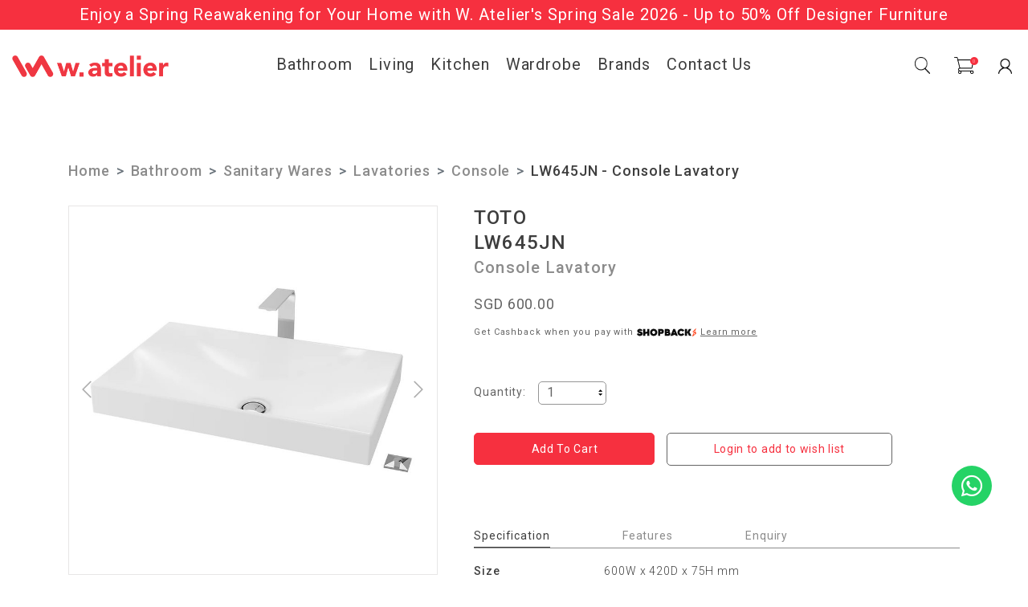

--- FILE ---
content_type: text/html; charset=utf-8
request_url: https://www.watelier.com/product/bathroom-sanitary-wares-lavatories-console/toto-console-lavatory-lw645jn
body_size: 18181
content:
<!doctype html>
<!--[if IE 8]><html class="no-js lt-ie9" lang="en"> <![endif]-->
<!--[if IE 9 ]><html class="ie9 no-js"> <![endif]-->
<!--[if (gt IE 9)|!(IE)]><!-->
<html class="no-js">
<!--<![endif]-->

<head>
    
    <meta charset="utf-8">
    <meta http-equiv="X-UA-Compatible" content="IE=edge,chrome=1">

    
    <title>TOTO Console Lavatory - LW645JN | W. Atelier</title>

    
    
    <meta name="viewport" content="width=device-width,initial-scale=1,shrink-to-fit=no,maximum-scale=1.0">
    <meta name="theme-color" content="#F6303F">

    
    <link rel="shortcut icon" href="https://dk7e3dsghw78b.cloudfront.net/sites/files/watelier/logo/favicon.ico" type="image/x-icon">
<script>
    window.getDlCookie = function(name) {
        match = document.cookie.match(new RegExp(name + '=([^;]+)'));
        if (match) return decodeURIComponent(match[1].replace(/\+/g, ' ')) ;
    };

    window.dataLayer = window.dataLayer || [];

    var dl_objects = [{"page_name":"LW645JN - Console Lavatory","page_type":"product","page_id":"page-1349"},{"event":"view_item","ecommerce":{"currency":"SGD","value":600,"items":[{"item_id":"1349","item_name":"LW645JN - Console Lavatory","currency":"SGD","price":600,"item_category":"Bathroom","item_category2":"Sanitary Wares","item_category3":"Lavatories","item_category4":"Console","brand":"TOTO"}]}},{"event":"view_item_list","ecommerce":{"item_list_id":"related-products","item_list_name":"Related Products","items":[{"item_id":"1376","item_name":"LW953J - TOJA - Console Lavatory","currency":"SGD","price":585,"index":1,"item_category":"Bathroom","item_category2":"Sanitary Wares","item_category3":"Lavatories","item_category4":"Console","brand":"TOTO"},{"item_id":"3195","item_name":"LW537CJ - Console Lavatory","currency":"SGD","price":208,"index":2,"item_category":"Bathroom","item_category2":"Sanitary Wares","item_category3":"Lavatories","item_category4":"Console","brand":"TOTO"},{"item_id":"2243","item_name":"LW254J - HAYON - Console Lavatory","currency":"SGD","price":745,"index":3,"item_category":"Bathroom","item_category2":"Sanitary Wares","item_category3":"Lavatories","item_category4":"Console","brand":"TOTO"},{"item_id":"2208","item_name":" LW578J - Console Lavatory","currency":"SGD","price":410,"index":4,"item_category":"Bathroom","item_category2":"Sanitary Wares","item_category3":"Lavatories","item_category4":"Console","brand":"TOTO"}]}}];
    for (var i in dl_objects) {
        window.dataLayer.push(dl_objects[i]);
    }

    var cookie_context = ['dl_customer_id', 'dl_email', 'dl_phone', 'dl_membership'];
    cookie_context.map(function(cookie_name) {
        var cookie_value = window.getDlCookie(cookie_name);
        if (cookie_value) {
            var dl_object = {};
            dl_object[cookie_name.replace('dl_', '')] = cookie_value;
            window.dataLayer.push(dl_object);
        }
    });
</script><script async src="https://www.googletagmanager.com/gtag/js?id=G-DPKYZ0DL0B"></script>
<script>
    window.dataLayer = window.dataLayer || [];
    function gtag(){dataLayer.push(arguments);}
    gtag('js', new Date());
    gtag('config', 'G-DPKYZ0DL0B');
    gtag('event', 'view_item', {"currency":"SGD","value":600,"items":[{"item_id":"1349","item_name":"LW645JN - Console Lavatory","currency":"SGD","price":600,"item_category":"Bathroom","item_category2":"Sanitary Wares","item_category3":"Lavatories","item_category4":"Console","brand":"TOTO"}]});
    gtag('event', 'view_item_list', {"item_list_id":"related-products","item_list_name":"Related Products","items":[{"item_id":"1376","item_name":"LW953J - TOJA - Console Lavatory","currency":"SGD","price":585,"index":1,"item_category":"Bathroom","item_category2":"Sanitary Wares","item_category3":"Lavatories","item_category4":"Console","brand":"TOTO"},{"item_id":"3195","item_name":"LW537CJ - Console Lavatory","currency":"SGD","price":208,"index":2,"item_category":"Bathroom","item_category2":"Sanitary Wares","item_category3":"Lavatories","item_category4":"Console","brand":"TOTO"},{"item_id":"2243","item_name":"LW254J - HAYON - Console Lavatory","currency":"SGD","price":745,"index":3,"item_category":"Bathroom","item_category2":"Sanitary Wares","item_category3":"Lavatories","item_category4":"Console","brand":"TOTO"},{"item_id":"2208","item_name":" LW578J - Console Lavatory","currency":"SGD","price":410,"index":4,"item_category":"Bathroom","item_category2":"Sanitary Wares","item_category3":"Lavatories","item_category4":"Console","brand":"TOTO"}]});
</script>

<meta http-equiv="x-dns-prefetch-control" content="on">
<link rel="dns-prefetch" href="//dk7e3dsghw78b.cloudfront.net">
<link rel="canonical" href="https://www.watelier.com/product/bathroom-sanitary-wares-lavatories-console/toto-console-lavatory-lw645jn">
<meta name="description" content="Bring modern practicality with the TOTO LW645JN console lavatory, offering strong build and everyday convenience. Shop this piece now at W.Atelier.">
<meta property="og:title" content="LW645JN - Console Lavatory">
<meta property="og:site_name" content="W.Atelier">
<meta property="og:provider_name" content="W.Atelier">
<meta property="og:type" content="product">
<meta property="og:url" content="https://www.watelier.com/product/bathroom-sanitary-wares-lavatories-console/toto-console-lavatory-lw645jn">
<meta property="og:description" content="


Size
600W x 420D x 75H mm


Material
Ceramic




Bottle trap INCLUDED
Faucet and Pop-up waste NOT INCLUDED
">
<meta property="product:price:currency" content="SGD">
<meta property="product:price:amount" content="600.00">
<meta property="og:availability" content="in stock">
<meta property="product:product_id" content="1349">
<meta property="og:image" content="https://dk7e3dsghw78b.cloudfront.net/sites/files/watelier/productimg/202109/LW645JNW.jpg">
<meta property="og:image:secure_url" content="https://dk7e3dsghw78b.cloudfront.net/sites/files/watelier/productimg/202109/LW645JNW.jpg">
<meta property="relatedItem" content="https://www.watelier.com/product/bathroom-sanitary-wares-lavatories-console/toto-console-lavatory-toja-lw953j">
<meta property="relatedItem" content="https://www.watelier.com/product/bathroom/sanitary-wares-lavatories-console/lw537cj-console-lavatory">
<meta property="relatedItem" content="https://www.watelier.com/product/bathroom-sanitary-wares-lavatories-console/toto-console-lavatory-hayon-lw254j">
<meta property="relatedItem" content="https://www.watelier.com/product/bathroom-sanitary-wares-lavatories-console/toto-console-lavatory-lw578j">
<!-- Google Tag Manager -->
<script>(function(w,d,s,l,i){w[l]=w[l]||[];w[l].push({'gtm.start':
new Date().getTime(),event:'gtm.js'});var f=d.getElementsByTagName(s)[0],
j=d.createElement(s),dl=l!='dataLayer'?'&l='+l:'';j.async=true;j.src=
'https://www.googletagmanager.com/gtm.js?id='+i+dl;f.parentNode.insertBefore(j,f);
})(window,document,'script','dataLayer','GTM-WCHB6T7');</script>
<!-- End Google Tag Manager -->

<!-- Google Shopping Center  -->
<meta name="google-site-verification" content="CFw_JFO4olCQG9tD5r4iv42Ln7taoXeOGBeojnJrCN4" /> 
<!-- Google Shopping Center  -->
<!-- WhatsApp Button Integration Script for WAct Platform -->
<script>
document.addEventListener("DOMContentLoaded", function() {

    // === Helper function to get URL parameters ===
    function getUrlParameter(name) {
        const regex = new RegExp('[?&]' + name.replace(/[[\]]/g, '\\$&') + '=([^&#]*)', 'i');
        const results = regex.exec(location.search);
        return results === null ? '' : decodeURIComponent(results[1].replace(/\+/g, ' '));
    }

    // === Get tracking parameters ===
    const gclid = getUrlParameter('gclid');
    const utm_source = getUrlParameter('utm_source');
    const utm_campaign = getUrlParameter('utm_campaign');
    const utm_medium = getUrlParameter('utm_medium');
    const utm_content = getUrlParameter('utm_content');
    const utm_adgroup = getUrlParameter('utm_adgroup');
    const utm_term = getUrlParameter('utm_term');
    
    // === Generate UID from API ===
    async function generateUID() {
        try {
            const response = await fetch('https://app.waconversiontracking.com/api/generate_uid', {
                method: 'POST',
                headers: { 'Content-Type': 'application/json' },
                body: JSON.stringify({
                    workflow_id: 93,
                    user_id: 170,
                    source: window.location.hostname,
                    campaign: utm_campaign || '',
                    adgroup: utm_adgroup || '',
		    content: utm_content || '',
		    medium: utm_medium || '',
		    term: utm_term || '',
                    gclid: gclid || ''
                }),
            });
            
            if (!response.ok) throw new Error(`HTTP error! Status: ${response.status}`);
            
            const data = await response.json();
            console.log('Server generated UID:', data.uid);
            return data.uid;
        } catch (error) {
            console.error('Error generating UID:', error);
            const prefix = "UID";
            return `${prefix}${new Date().toISOString().replace(/[-:T.Z]/g, "").substring(0, 14)}170`;
        }
    }

    // === Create WhatsApp link with the UID ===
    function createWhatsAppLink(uid) {
        const phoneNumber = '6597356783';
        const messageTemplate = "UID: #UID# Thank you for reaching out to W. Atelier. Please enter your message below:";
        const message = messageTemplate.replace('#UID#', uid);
        const encodedMessage = encodeURIComponent(message);
        return `https://wa.me/${phoneNumber}?text=${encodedMessage}`;
    }

    // === Main redirect handler ===
    async function redirectToWhatsApp(event) {
        if (event) event.preventDefault();

        try {
            const button = event.currentTarget;
            const originalText = button.innerHTML;

            if (button.tagName === 'BUTTON' || button.tagName === 'A') {
                button.disabled = true;
                button.innerHTML = '<span>Connecting...</span>';
            }

            const uid = await generateUID();
            const whatsappUrl = createWhatsAppLink(uid);

            window.open(whatsappUrl, '_blank');

            setTimeout(() => {
                if (button.tagName === 'BUTTON' || button.tagName === 'A') {
                    button.disabled = false;
                    button.innerHTML = originalText;
                }
            }, 1000);

        } catch (error) {
            console.error('Error redirecting to WhatsApp:', error);
            alert('Unable to connect to WhatsApp. Please try again.');
        }
    }

    // === Attach event listeners to all .whatsapp-button elements ===
    const whatsAppElements = document.querySelectorAll('.whatsapp-button');
    whatsAppElements.forEach(element => {
        element.addEventListener('click', redirectToWhatsApp);
    });

    // === Also hook traditional WhatsApp links ===
    const whatsAppLinks = document.querySelectorAll('a[href*="wa.me/"], a[href*="whatsapp.com/"]');
    whatsAppLinks.forEach(link => {
        link.addEventListener('click', redirectToWhatsApp);
    });

    console.log(`WAct WhatsApp integration initialized: Found ${whatsAppElements.length} WhatsApp buttons and ${whatsAppLinks.length} native WhatsApp links`);
});
</script><!-- WhatsApp Button Integration Script for WAct Platform -->
<script>
document.addEventListener("DOMContentLoaded", function() {

    // === Helper function to get URL parameters ===
    function getUrlParameter(name) {
        const regex = new RegExp('[?&]' + name.replace(/[[\]]/g, '\\$&') + '=([^&#]*)', 'i');
        const results = regex.exec(location.search);
        return results === null ? '' : decodeURIComponent(results[1].replace(/\+/g, ' '));
    }

    // === Get tracking parameters ===
    const gclid = getUrlParameter('gclid');
    const utm_source = getUrlParameter('utm_source');
    const utm_campaign = getUrlParameter('utm_campaign');
    const utm_medium = getUrlParameter('utm_medium');
    const utm_adgroup = getUrlParameter('utm_adgroup');
    const utm_content = getUrlParameter('utm_content');
    const utm_term = getUrlParameter('utm_term');
    
    // === Generate UID from API ===
    async function generateUID() {
        try {
            const response = await fetch('https://app.waconversiontracking.com/api/generate_uid', {
                method: 'POST',
                headers: { 'Content-Type': 'application/json' },
                body: JSON.stringify({
                    workflow_id: 93,
                    user_id: 170,
                    source: window.location.hostname,
                    campaign: utm_campaign || '',
                    adgroup: utm_adgroup || '',
		    content: utm_content || '',
		    medium: utm_medium || '',
		    term: utm_term || '',
                    gclid: gclid || ''
                }),
            });
            
            if (!response.ok) throw new Error(`HTTP error! Status: ${response.status}`);
            
            const data = await response.json();
            console.log('Server generated UID:', data.uid);
            return data.uid;
        } catch (error) {
            console.error('Error generating UID:', error);
            const prefix = "UID";
            return `${prefix}${new Date().toISOString().replace(/[-:T.Z]/g, "").substring(0, 14)}170`;
        }
    }

    // === Create WhatsApp link with the UID ===
    function createWhatsAppLink(uid) {
        const phoneNumber = '6597356783';
        const messageTemplate = "UID: #UID# Thank you for reaching out to W. Atelier. Please enter your message below:";
        const message = messageTemplate.replace('#UID#', uid);
        const encodedMessage = encodeURIComponent(message);
        return `https://wa.me/${phoneNumber}?text=${encodedMessage}`;
    }

    // === Main redirect handler ===
    async function redirectToWhatsApp(event) {
        if (event) event.preventDefault();

        try {
            const button = event.currentTarget;
            const originalText = button.innerHTML;

            if (button.tagName === 'BUTTON' || button.tagName === 'A') {
                button.disabled = true;
                button.innerHTML = '<span>Connecting...</span>';
            }

            const uid = await generateUID();
            const whatsappUrl = createWhatsAppLink(uid);

            window.open(whatsappUrl, '_blank');

            setTimeout(() => {
                if (button.tagName === 'BUTTON' || button.tagName === 'A') {
                    button.disabled = false;
                    button.innerHTML = originalText;
                }
            }, 1000);

        } catch (error) {
            console.error('Error redirecting to WhatsApp:', error);
            alert('Unable to connect to WhatsApp. Please try again.');
        }
    }

    // === Attach event listeners to all .whatsapp-button elements ===
    const whatsAppElements = document.querySelectorAll('.whatsapp-button');
    whatsAppElements.forEach(element => {
        element.addEventListener('click', redirectToWhatsApp);
    });

    // === Also hook traditional WhatsApp links ===
    const whatsAppLinks = document.querySelectorAll('a[href*="wa.me/"], a[href*="whatsapp.com/"]');
    whatsAppLinks.forEach(link => {
        link.addEventListener('click', redirectToWhatsApp);
    });

    console.log(`WAct WhatsApp integration initialized: Found ${whatsAppElements.length} WhatsApp buttons and ${whatsAppLinks.length} native WhatsApp links`);
});
</script>
<script type='application/ld+json'>
{
    "@context": "https://schema.org/",
    "@type": "Product",
    "name": "LW645JN - Console Lavatory",
    "image": "https://dk7e3dsghw78b.cloudfront.net/sites/files/watelier/productimg/202109/LW645JNW.jpg",
    "description": "\r\n\r\n\r\nSize\r\n600W x 420D x 75H mm\r\n\r\n\r\nMaterial\r\nCeramic\r\n\r\n\r\n\r\n\r\nBottle trap INCLUDED\r\nFaucet and Pop-up waste NOT INCLUDED\r\n",
    "url": "https://www.watelier.com/product/bathroom-sanitary-wares-lavatories-console/toto-console-lavatory-lw645jn",
    "brand": {
        "@type": "Brand",
        "name": "TOTO"
    },
    "offers": {
        "@type": "offer",
        "priceCurrency": "SGD",
        "price": 600,
        "availability": "https://schema.org/InStock"
    }
}
</script>
<script type='application/ld+json'>
{
    "@context": "https://schema.org/",
    "@type": "BreadcrumbList",
    "itemListElement": [
        {
            "@type": "ListItem",
            "position": 1,
            "name": "Home",
            "item": "https://www.watelier.com/"
        },
        {
            "@type": "ListItem",
            "position": 2,
            "name": "Bathroom",
            "item": "https://www.watelier.com/category/bathroom"
        },
        {
            "@type": "ListItem",
            "position": 3,
            "name": "Sanitary Wares",
            "item": "https://www.watelier.com/category/bathroom/sanitary-wares"
        },
        {
            "@type": "ListItem",
            "position": 4,
            "name": "Lavatories",
            "item": "https://www.watelier.com/category/bathroom/sanitary-wares/lavatories"
        },
        {
            "@type": "ListItem",
            "position": 5,
            "name": "Console",
            "item": "https://www.watelier.com/category/bathroom/sanitary-wares/lavatories/console"
        }
    ]
}
</script>
<link type="text/css" rel="stylesheet" media="all" href="https://dk7e3dsghw78b.cloudfront.net/assets/75d2cfaed2b97481a6ca9dd1404fed7b.css?2e0" />
<link type="text/css" rel="stylesheet" media="all" href="https://dk7e3dsghw78b.cloudfront.net/assets/635824be229c3267c3d4149dc887b4d6.css?2e0" />
<link type="text/css" rel="stylesheet" media="all" href="https://dk7e3dsghw78b.cloudfront.net/assets/lib/animateit/animations.min.css?2e0" />
<link type="text/css" rel="stylesheet" media="all" href="https://dk7e3dsghw78b.cloudfront.net/assets/css/shopcada-animations.min.css?2e0" />
<link type="text/css" rel="stylesheet" media="all" href="https://dk7e3dsghw78b.cloudfront.net/assets/lib/bxslider/jquery.bxslider.min.css?2e0" />
<link type="text/css" rel="stylesheet" media="all" href="https://dk7e3dsghw78b.cloudfront.net/assets/lib/fontawesome5/css/all.min.css?2e0" />
<link type="text/css" rel="stylesheet" media="all" href="https://dk7e3dsghw78b.cloudfront.net/assets/lib/bootstrap/4.6.0/css/bootstrap.min.css?2e0" />
<link type="text/css" rel="stylesheet" media="all" href="https://dk7e3dsghw78b.cloudfront.net/assets/lib/tempus-dominus/6.7.11/css/tempus-dominus.min.css?2e0" />
<link type="text/css" rel="stylesheet" media="all" href="https://dk7e3dsghw78b.cloudfront.net/assets/lib/swiper/6.8.4/css/swiper-bundle.min.css?2e0" />
<link type="text/css" rel="stylesheet" media="all" href="https://dk7e3dsghw78b.cloudfront.net/sites/files/watelier/css/sg01/css_749a73c8fcb859e9ba42a4d71944d02c.css" />
<script src="https://dk7e3dsghw78b.cloudfront.net/assets/d7716810d825f4b55d18727c3ccb24e6.js?2e0"></script>
<script src="https://js.stripe.com/v3/?2e0"></script>
<script src="https://dk7e3dsghw78b.cloudfront.net/assets/lib/bxslider/jquery.bxslider.min.js?2e0"></script>
<script defer src="https://dk7e3dsghw78b.cloudfront.net/assets/lib/popper/1.16.1/js/popper.min.js?2e0"></script>
<script defer src="https://dk7e3dsghw78b.cloudfront.net/assets/lib/bootstrap/4.6.0/js/bootstrap.min.js?2e0"></script>
<script defer src="https://dk7e3dsghw78b.cloudfront.net/assets/lib/popper/2.11.6/js/popper.min.js?2e0"></script>
<script defer src="https://dk7e3dsghw78b.cloudfront.net/assets/lib/tempus-dominus/6.7.11/js/tempus-dominus.min.js?2e0"></script>
<script defer src="https://dk7e3dsghw78b.cloudfront.net/assets/lib/swiper/6.8.4/js/swiper-bundle.min.js?2e0"></script>
<script src='https://dk7e3dsghw78b.cloudfront.net/sites/files/watelier/js/sg01/js_b4841d66768dbf6ba4ca4e431b50a629.js'></script>
<script>jQuery.extend(Shopcada.settings, {"basePath":"/","ucURL":{"zoneSelect":"/uc_js_util/zone_select"},"currency":{"code":"SGD","title":"","image_path":"","sign":"SGD ","sign_after":false,"precision":2,"decimal_indicator":".","thousand_separator":",","rate":"1.00000000"},"uc_ajax_cart":{"CALLBACK":"/uc_ajax_cart/add/item","SHOW_CALLBACK":"/uc_ajax_cart/show","BLOCK_UI":1,"TIMEOUT":3000,"UPDATE_CALLBACK":"/uc_ajax_cart/update","SHOW_VIEW_CALLBACK":"/uc_ajax_cart/show-cart-view","TRACK_CLOSED_STATE":0,"INITIAL_CLOSED_STATE":false,"CART_PANE_EFFECT":0,"CART_PANE_EFFECT_DURATION":200,"HIDE_CART_OPERATIONS":false,"COLLAPSIBLE_CART":0,"ADD_MESSAGES":["Adding product to cart..."],"ADD_TITLE":"","REMOVE_MESSAGES":["Removing product from cart..."],"REMOVE_TITLE":"","UPDATE_MESSAGES":["Updating cart..."],"UPDATE_TITLE":"","CART_OPERATION":""},"MessageBar":{"Timeout":4000,"Speed":500},"CToolsModal":{"loadingText":"Loading...","closeText":"Close Window"},"wishlist_base_url":"/js/wishlist","wishlist_add_button_text":"Add To Wishlist","wishlist_remove_button_text":"Remove From Wishlist","wishlist_add_button_text_anon":"Login to add to wish list","wistlist_save_from_cart":0,"wishlist_add_from_cart_success_message":"Your item is added to your wish list successfully!","uc_aac_path":"/uc_aac","cart_slidein_auto":1,"FacebookProduct":{"content_ids":["1349"],"content_type":"product","content_name":"LW645JN - Console Lavatory","content_category":"Furniture \u003e Cabinets \u0026 Storage \u003e Vanities \u003e Bathroom Vanities","value":600.00,"currency":"SGD"},"FBConversionOnLoad":{"event_name":"ViewContent","event_id":1769918673,"custom_data":{"content_ids":["1349"],"content_type":"product","content_name":"LW645JN - Console Lavatory","content_category":"Furniture \u003e Cabinets \u0026 Storage \u003e Vanities \u003e Bathroom Vanities","value":600.00,"currency":"SGD"}},"TikTokProduct":{"content_id":"1349","content_type":"product","content_name":"LW645JN - Console Lavatory","value":"600.00","currency":"SGD"},"TikTokEventOnLoad":{"event_name":"ViewContent","event_id":1769918673,"custom_data":{"content_id":"1349","content_type":"product","content_name":"LW645JN - Console Lavatory","value":"600.00","currency":"SGD"}},"stockinfo":{"1349":[]},"optionsCount":{"1349":0},"GreySoldOut":0});</script>

    
        <link href='https://fonts.googleapis.com/css2?family=Roboto:ital,wght@0,100;0,300;0,400;0,500;0,700;0,900;1,100;1,300;1,400;1,500;1,700;1,900&display=swap' rel='stylesheet'>
    

    <link rel='stylesheet' type='text/css' media='all' href='https://dk7e3dsghw78b.cloudfront.net/sites/files/watelier/assets/970dc486d46b415e28385b24b17ce7b5_styles.scss.css' />
    
    
</head>


<body id="toto-console-lavatory-lw645jn-w-atelier"
class="
        not-front
        not-logged-in
        product-bathroom-sanitary-wares-lavatories-console-toto-console-lavatory-lw645jn
        template-product
        navbar-slidein-overlap
        
         header-is-sticky
         ajax-cart-summary-sticky
         ajax-cart-pattern-slidein
         shopback-page-container
    "
     
    data-sticky-header-type="1">

    
        <nav class="navbar navbar-slidein d-none">
    <div class="nav-slidein-content">

        
            <div class="navbar-slidein-close"></div>
            <div class="navbar-slidein-overlay"></div>
        

        
            <div class="nav-slidein-content-section search-navigation">
                <div class="search-products-form">
                    <form action="/callback/form"  accept-charset="UTF-8" method="post" id="webcada-listing-search-products-form"><div class="form-item element-type-textfield" id="edit-keyword-wrapper">
 <input type="text" maxlength="128" name="keyword" id="edit-keyword" size="40" value="" placeholder="enter keyword" required="" class="form-text" />
</div>
<input type="submit" name="op" id="edit-submit-2" value="Search"  class="notranslate form-submit" />
<input type="hidden" name="form_build_id" id="form-fa87f967489968bb2b3447a480929c4f" value="form-fa87f967489968bb2b3447a480929c4f"  />
<input type="hidden" name="form_id" id="edit-webcada-listing-search-products-form" value="webcada_listing_search_products_form"  />
</form>
                </div>
            </div>
        

        <div class="nav-slidein-content-section main-navigation">
            <ul class="main-nav level-1">
                
                
                
                    
                        <li class="main-nav-item dropdown main-nav-has-mega" aria-haspopup="true">
                            <a href="/category/bathroom" class="main-nav-link">Bathroom<span class="caret"></span></a>
                            
                            
                                <div class="main-nav-mega level-2">
                                    <style>@media screen and (min-width: 992px) and (max-width: 1199px) { .shopcada-grid-row .vc-widget.vc-column-602dbf297d32c { margin-top: 40px;  } }@media screen and (min-width: 1200px) { .vc-row-60223a319ef1a { margin-top: 30px; margin-bottom: 30px;  } }@media screen and (min-width: 992px) and (max-width: 1199px) { .vc-row-60223a319ef1a { margin-top: 30px; margin-bottom: 30px;  } }</style><div class='mega-menu-5-columns'><div  class="shopcada-grid-container animateOnce"> <div  class="shopcada-grid-row vc-row-60223a319ef1a" style=""><div  class="vc-widget vc-column-60223a335321b vc-widget-text shopcada-grid-col-xs-12 shopcada-grid-col-sm-12 shopcada-grid-col-md-2 shopcada-grid-col-lg-2 shopcada-grid-hidden-xs shopcada-grid-hidden-sm"><div class='vc-widget-textbody vc-60223a335321b'><div class='vc-body'><h2><a href="/category/bathroom/sanitary-wares">SANITARY WARES</a></h2>
<h3><a href="/category/bathroom/sanitary-wares/neorest">NEORESTS</a></h3>
<h3><a href="/category/bathroom/sanitary-wares/washlet">WASHLETS</a></h3>
<h3><a href="/category/bathroom/sanitary-wares/eco-washer">ECO-WASHERS</a></h3>
<h3><a href="/category/bathroom/sanitary-wares/toilets">TOILETS</a></h3>
<p><a href="/category/bathroom/sanitary-wares/toilets/one-piece">One-Piece</a></p>
<p><a href="/category/bathroom/sanitary-wares/toilets/close-coupled">Close-Coupled</a></p>
<p><a href="/category/bathroom/sanitary-wares/toilets/wall-hung">Wall Hung</a></p>
<p><a href="/category/bathroom/sanitary-wares/toilets/wall-faced">Wall Faced</a></p>
<h3><a href="/category/bathroom/sanitary-wares/bundles">BUNDLES</a></h3>
<p><a href="/category/bathroom/sanitary-wares/bundles/toilet-bowl-ecowasher">Toilet Bowl &amp; Ecowasher</a></p>
<p><a href="/category/bathroom/sanitary-wares/bundles/toilet-bowl-washlet">Toilet Bowl &amp; Washlet</a></p></div></div></div><div  class="vc-widget vc-column-602dbf297d32c vc-widget-text shopcada-grid-col-xs-12 shopcada-grid-col-sm-12 shopcada-grid-col-md-2 shopcada-grid-col-lg-2 shopcada-grid-hidden-xs shopcada-grid-hidden-sm"><div class='vc-widget-textbody vc-602dbf297d32c'><div class='vc-body'><h2><a href="/toto-suite-collections">SUITE COLLECTIONS</a></h2>
<h3><a href="/category/bathroom/sanitary-wares/lavatories">LAVATORIES</a></h3>
<p><a href="/category/bathroom/sanitary-wares/lavatories/console">Console</a></p>
<p><a href="/category/bathroom/sanitary-wares/lavatories/self-rimming">Self-Rimming</a></p>
<p><a href="/category/bathroom/sanitary-wares/lavatories/under-counter">Under Counter</a></p>
<p><a href="/category/bathroom/sanitary-wares/lavatories/semi-recessed">Semi-Recessed</a></p>
<p><a href="/category/bathroom/sanitary-wares/lavatories/wall-hung">Wall Hung</a></p>
<p><a href="/category/bathroom/sanitary-wares/lavatories/floor-standing">Floor Standing</a> <br>&nbsp;</p>
<h3><a href="/category/bathroom/sanitary-wares/sinks">SINKS</a></h3>
<h3><a href="/category/bathroom/sanitary-wares/urinals">URINALS</a></h3>
<h3><a href="/category/bathroom/sanitary-wares/bathtubs">BATHTUBS</a></h3></div></div></div><div  class="vc-widget vc-column-602dbf317babf vc-widget-text shopcada-grid-col-xs-12 shopcada-grid-col-sm-12 shopcada-grid-col-md-2 shopcada-grid-col-lg-2 shopcada-grid-hidden-xs shopcada-grid-hidden-sm"><div class='vc-widget-textbody vc-602dbf317babf'><div class='vc-body'><h2><a href="/category/bathroom/fittings">FITTINGS</a></h2>
<h3><strong><a href="/category/bathroom/fittings/faucets"></a></strong><a href="/category/bathroom/fittings/faucets">FAUCETS</a></h3>
<h3><a href="/category/bathroom/fittings/shower-mixers">SHOWER MIXERS</a></h3>
<p><a href="/category/bathroom/fittings/shower-mixers/concealed-mixers">Concealed Mixers</a></p>
<p><a href="/category/bathroom/fittings/shower-mixers/exposed-mixers">Exposed Mixers</a><br>&nbsp;</p>
<h3><a href="/category/bathroom/fittings/showers">SHOWERS</a></h3>
<p><a href="/category/bathroom/fittings/showers/hand-showers">Hand Showers</a></p>
<p><a href="/category/bathroom/fittings/showers/fixed-showers">Fixed Showers</a></p>
<p><a href="/category/bathroom/fittings/showers/showers-sprays">Showers Sprays</a></p>
<p><a href="/category/bathroom/fittings/showers/showers-column">Showers Column</a><br>&nbsp;</p>
<h3><a href="/category/bathroom/fittings/kitchen-faucets">KITCHEN FAUCETS</a></h3>
<h3><a href="/category/bathroom/fittings/sensor-faucets">SENSOR FAUCETS</a></h3>
<h3><a href="/category/bathroom/fittings/others">OTHERS</a></h3></div></div></div><div  class="vc-widget vc-column-602dbf371f63e vc-widget-text shopcada-grid-col-xs-12 shopcada-grid-col-sm-12 shopcada-grid-col-md-2 shopcada-grid-col-lg-2 shopcada-grid-hidden-xs shopcada-grid-hidden-sm"><div class='vc-widget-textbody vc-602dbf371f63e'><div class='vc-body'><h2><a href="/category/bathroom/accessories">Accessories</a></h2>
<h3><a href="/category/bathroom/accessories/robe-hooks">ROBE HOOKS</a></h3>
<h3><a href="/category/bathroom/accessories/towel-holders">TOWEL HOLDERS</a></h3>
<h3><a href="/category/bathroom/accessories/paper-holders">PAPER HOLDERS</a></h3>
<h3><a href="/category/bathroom/accessories/towel-bars">TOWEL BARS</a></h3>
<h3><a href="/category/bathroom/accessories/grab-bars">GRAB BARS</a></h3>
<h3><a href="/category/bathroom/accessories/paper-towel-dispenser">PAPER TOWEL DISPENSERS</a></h3>
<h3><a href="/category/bathroom/accessories/sliding-rails">SLIDING RAILS</a></h3></div></div></div><div  class="vc-widget vc-column-602dc0a3706c0 vc-widget-text shopcada-grid-col-xs-12 shopcada-grid-col-sm-12 shopcada-grid-col-md-2 shopcada-grid-col-lg-2 shopcada-grid-hidden-xs shopcada-grid-hidden-sm"><div class='vc-widget-textbody vc-602dc0a3706c0'><div class='vc-body'><h2><a href="/category/bathroom/installation-system">INSTALLATION SYSTEM</a></h2>
<h3><a href="/category/bathroom/installation-system/concealed-tanks">CONCEALED TANKS</a></h3>
<h3><a href="/category/bathroom/installation-system/actuators">ACTUATORS</a></h3>
<h3><a href="/category/bathroom/installation-system/sensor-flush-valves">SENSOR FLUSH VALVES</a></h3>
<p>&nbsp;</p>
<p>&nbsp;</p>
<h2><a href="/collection/bathroom-clearance">CLEARANCE</a></h2>
<p></p></div></div></div></div></div></div><div  class="shopcada-grid-container animateOnce"> <div  class="shopcada-grid-row vc-row-602f02ae03a8a" style=""><div  class="vc-widget vc-column-602f03a832bd7 vc-widget-text shopcada-grid-col-xs-12 shopcada-grid-col-sm-12 shopcada-grid-col-md-12 shopcada-grid-col-lg-12 shopcada-grid-hidden-xs shopcada-grid-hidden-sm shopcada-grid-hidden-md shopcada-grid-hidden-lg"><div class='vc-widget-textbody vc-602f03a832bd7'><div class='vc-body'><p style="text-align: center;">Below is for Tablet and Mobile</p></div></div></div><div  class="vc-widget vc-column-602f02b86e805 vc-widget-text shopcada-grid-col-xs-12 shopcada-grid-col-sm-12 shopcada-grid-col-md-3 shopcada-grid-col-lg-3 shopcada-grid-hidden-md shopcada-grid-hidden-lg"><div class='vc-widget-textbody vc-602f02b86e805'><div class='vc-body'><h2><a href="/category/bathroom/sanitary-wares">SANITARY WARES</a></h2>
<h3><a href="/category/bathroom/sanitary-wares/neorest">NEORESTS</a></h3>
<h3><a href="/category/bathroom/sanitary-wares/washlet">WASHLETS</a></h3>
<h3><a href="/category/bathroom/sanitary-wares/eco-washer">ECO-WASHERS</a></h3>
<h3><a href="/category/bathroom/sanitary-wares/toilets">TOILETS</a></h3>
<p><a href="/category/bathroom/sanitary-wares/toilets/one-piece">One-Piece</a></p>
<p><a href="/category/bathroom/sanitary-wares/toilets/close-coupled">Closed-Coupled</a></p>
<p><a href="/category/bathroom/sanitary-wares/toilets/wall-hung">Wall Hung</a></p>
<p><a href="/category/bathroom/sanitary-wares/toilets/wall-faced">Wall Faced</a><br>&nbsp;</p>
<h3><a href="/category/bathroom/sanitary-wares/lavatories">LAVATORIES</a></h3>
<p><a href="/category/bathroom/sanitary-wares/lavatories/console">Console</a></p>
<p><a href="/category/bathroom/sanitary-wares/lavatories/self-rimming">Self-Rimming</a></p>
<p><a href="/category/bathroom/sanitary-wares/lavatories/under-counter">Under Counter</a></p>
<p><a href="/category/bathroom/sanitary-wares/lavatories/semi-recessed">Semi-Recessed</a></p>
<p><a href="/category/bathroom/sanitary-wares/lavatories/wall-hung">Wall Hung</a></p>
<p><a href="/category/bathroom/sanitary-wares/lavatories/floor-standing">Floor Standing</a></p>
<p></p>
<h3><a href="/category/bathroom/sanitary-wares/bundles">BUNDLES</a></h3>
<p><a href="/category/bathroom/sanitary-wares/bundles/toilet-bowl-ecowasher">Toilet Bowl &amp; Ecowasher</a></p>
<p><a href="/category/bathroom/sanitary-wares/bundles/toilet-bowl-washlet">Toilet Bowl &amp; Washlet</a></p>
<p> </p>
<h3><a href="/category/bathroom/sanitary-wares/sinks">SINKS</a></h3>
<h3><a href="/category/bathroom/sanitary-wares/urinals">URINALS</a></h3>
<h3><a href="/category/bathroom/sanitary-wares/bathtubs">BATHTUBS</a></h3></div></div></div><div  class="vc-widget vc-column-602f02b9295c4 vc-widget-text shopcada-grid-col-xs-12 shopcada-grid-col-sm-12 shopcada-grid-col-md-3 shopcada-grid-col-lg-3 shopcada-grid-hidden-md shopcada-grid-hidden-lg"><div class='vc-widget-textbody vc-602f02b9295c4'><div class='vc-body'><h2><a href="/category/bathroom/fittings">FITTINGS</a></h2>
<h3><strong><a href="/category/bathroom/fittings/faucets"></a></strong><a href="/category/bathroom/fittings/faucets">FAUCETS</a></h3>
<h3><a href="/category/bathroom/fittings/shower-mixers">SHOWER MIXERS</a></h3>
<p><a href="/category/bathroom/fittings/shower-mixers/concealed-mixers">Concealed Mixers</a></p>
<p><a href="/category/bathroom/fittings/shower-mixers/exposed-mixers">Exposed Mixers</a><br>&nbsp;</p>
<h3><a href="/category/bathroom/fittings/showers">SHOWERS</a></h3>
<p><a href="/category/bathroom/fittings/showers/hand-showers">Hand Showers</a></p>
<p><a href="/category/bathroom/fittings/showers/fixed-showers">Fixed Showers</a></p>
<p><a href="/category/bathroom/fittings/showers/showers-sprays">Showers Sprays</a></p>
<p><a href="/category/bathroom/fittings/showers/showers-column">Showers Column</a><br>&nbsp;</p>
<h3><a href="/category/bathroom/fittings/kitchen-faucets">KITCHEN FAUCETS</a></h3>
<h3><a href="/category/bathroom/fittings/sensor-faucets">SENSOR FAUCETS</a></h3>
<h3><a href="/category/bathroom/fittings/others">OTHERS</a></h3></div></div></div><div  class="vc-widget vc-column-602f02b9a6042 vc-widget-text shopcada-grid-col-xs-12 shopcada-grid-col-sm-12 shopcada-grid-col-md-3 shopcada-grid-col-lg-3 shopcada-grid-hidden-md shopcada-grid-hidden-lg"><div class='vc-widget-textbody vc-602f02b9a6042'><div class='vc-body'><h2><a href="/category/bathroom/accessories">Accessories</a></h2>
<h3><a href="/category/bathroom/accessories/robe-hooks">ROBE HOOKS</a></h3>
<h3><a href="/category/bathroom/accessories/towel-rings">TOWEL RINGS</a></h3>
<h3><a href="/category/bathroom/accessories/paper-holders">PAPER HOLDERS</a></h3>
<h3><a href="/category/bathroom/accessories/towel-bars">TOWEL BARS</a></h3>
<h3><a href="/category/bathroom/accessories/grab-bars">GRAB BARS</a></h3>
<h3><a href="/category/bathroom/accessories/paper-towel-dispenser">PAPER TOWEL DISPENSERS</a></h3>
<h3><a href="/category/bathroom/accessories/sliding-rails">SLIDING RAILS</a></h3></div></div></div><div  class="vc-widget vc-column-602f02ba3cdde vc-widget-text shopcada-grid-col-xs-12 shopcada-grid-col-sm-12 shopcada-grid-col-md-3 shopcada-grid-col-lg-3 shopcada-grid-hidden-md shopcada-grid-hidden-lg"><div class='vc-widget-textbody vc-602f02ba3cdde'><div class='vc-body'><h2><a href="/category/bathroom/installation-system">INSTALLATION SYSTEM</a></h2>
<h3><a href="/category/bathroom/installation-system/concealed-tanks">CONCEALED TANKS</a></h3>
<h3><a href="/category/bathroom/installation-system/actuators">ACTUATORS</a></h3>
<h3><a href="/category/bathroom/installation-system/sensor-flush-valves">SENSOR FLUSH VALVES</a></h3>
<p>&nbsp;</p>
<p>&nbsp;</p>
<h2><a href="/collection/bathroom-clearance">CLEARANCE</a></h2></div></div></div></div></div>
                                </div>
                            
                        </li>
                    
                
                    
                        <li class="main-nav-item dropdown main-nav-has-mega" aria-haspopup="true">
                            <a href="/category/living" class="main-nav-link">Living<span class="caret"></span></a>
                            
                            
                                <div class="main-nav-mega level-2">
                                    <style>@media screen and (min-width: 1200px) { .vc-row-602dcfd754518 { margin-top: 30px; margin-bottom: 30px;  } }@media screen and (min-width: 992px) and (max-width: 1199px) { .vc-row-602dcfd754518 { margin-top: 30px; margin-bottom: 30px;  } }</style><div  class="shopcada-grid-container animateOnce"> <div  class="shopcada-grid-row vc-row-602dcfd754518" style=""><div  class="vc-widget vc-column-602dcfd98e925 vc-widget-text shopcada-grid-col-xs-12 shopcada-grid-col-sm-12 shopcada-grid-col-md-2 shopcada-grid-col-lg-2"><div class='vc-widget-textbody vc-602dcfd98e925'><div class='vc-body'><h2><a href="/category/living/chairs">CHAIRS</a></h2>
<h3><a href="/category/living/chairs/dining-chairs">DINING CHAIRS</a></h3>
<h3><a href="/category/living/chairs/lounge-chairs">LOUNGE CHAIRS</a></h3>
<h3><a href="/category/living/chairs/office-chairs">OFFICE CHAIRS</a></h3>
<h3><a href="/category/living/chairs/high-chairs">HIGH CHAIRS</a></h3>
<h3><a href="/category/living/chairs/stools">STOOLS</a></h3></div></div></div><div  class="vc-widget vc-column-602dd00a05486 vc-widget-text shopcada-grid-col-xs-12 shopcada-grid-col-sm-12 shopcada-grid-col-md-2 shopcada-grid-col-lg-2"><div class='vc-widget-textbody vc-602dd00a05486'><div class='vc-body'><h2><a href="/category/living/tables">TABLES</a></h2>
<h3><a href="/category/living/tables/desks">DESKS</a></h3>
<h3><a href="/category/living/tables/small-tables">SMALL TABLES</a></h3>
<h3><a href="/category/living/tables/dining-tables">DINING TABLES</a></h3></div></div></div><div  class="vc-widget vc-column-602dd08c70913 vc-widget-text shopcada-grid-col-xs-12 shopcada-grid-col-sm-12 shopcada-grid-col-md-2 shopcada-grid-col-lg-2"><div class='vc-widget-textbody vc-602dd08c70913'><div class='vc-body'><h2><a href="/category/living/lighting">LIGHTING</a></h2>
<h3><a href="/category/living/lighting/floor-lamps">FLOOR LAMPS</a></h3>
<h3><a href="/category/living/lighting/pendant-lamps">PENDANT LAMPS</a></h3>
<h3><a href="/category/living/lighting/table-lamps">TABLE LAMPS</a></h3>
<h3><a href="/category/living/lighting/wall-lamps">WALL LAMPS</a></h3></div></div></div><div  class="vc-widget vc-column-602dd0e577fe3 vc-widget-text shopcada-grid-col-xs-12 shopcada-grid-col-sm-12 shopcada-grid-col-md-2 shopcada-grid-col-lg-2"><div class='vc-widget-textbody vc-602dd0e577fe3'><div class='vc-body'><h2 style="text-align: left;"><a href="/category/living/outdoor">OUTDOOR</a></h2>
<h3 style="text-align: left;"><a href="/category/living/outdoor/dining-chair">DINING CHAIRS</a></h3>
<h3 style="text-align: left;"><a href="/category/living/outdoor/lounge-chair">LOUNGE CHAIRS</a></h3>
<h3 style="text-align: left;"><a href="/category/living/outdoor/small-tables">SMALL TABLES</a></h3>
<h3 style="text-align: left;"><a href="/category/living/outdoor/dining-tables">DINING TABLES</a></h3>
<h3 style="text-align: left;"><a href="/category/living/outdoor/sofa">SOFA</a></h3>
<h3 style="text-align: left;"><a href="/category/living/outdoor/lamps">LAMPS</a></h3></div></div></div><div  class="vc-widget vc-column-6063f98653d30 vc-widget-text shopcada-grid-col-xs-12 shopcada-grid-col-sm-12 shopcada-grid-col-md-2 shopcada-grid-col-lg-2"><div class='vc-widget-textbody vc-6063f98653d30'><div class='vc-body'><h2><a href="/category/living/sofas">SOFAS</a></h2>
<h2><a href="/category/living/cabinets">CABINETS</a></h2>
<h2><a href="/category/living/beds">BEDS</a></h2>
<h2><a href="/lualdi">DOORS</a></h2>
<h2><a href="/category/living/accessories">ACCESSORIES</a></h2>
<h2><a href="/category/living/others">OTHERS</a></h2>
<h2><a href="/Living-Room-Clearance">CLEARANCE</a></h2>
<h2><a href="/collection/Fritz/Hansen/Campaign/Chairs">SALE</a></h2></div></div></div></div></div>
                                </div>
                            
                        </li>
                    
                
                    
                        <li class="main-nav-item dropdown main-nav-has-mega" aria-haspopup="true">
                            <a href="/kitchen" class="main-nav-link">Kitchen<span class="caret"></span></a>
                            
                            
                                <div class="main-nav-mega level-2">
                                    <style>@media screen and (min-width: 1200px) { .vc-row-67db749c0800d { margin-top: 30px; margin-bottom: 30px;  } }@media screen and (min-width: 992px) and (max-width: 1199px) { .vc-row-67db749c0800d { margin-top: 30px; margin-bottom: 30px;  } }</style><div  class="shopcada-grid-container animateOnce"> <div  class="shopcada-grid-row vc-row-67db749c0800d" style=""><div  class="vc-widget vc-column-67dbc17a5c263 vc-widget-text shopcada-grid-col-xs-12 shopcada-grid-col-sm-12 shopcada-grid-col-md-3 shopcada-grid-col-lg-3"><div class='vc-widget-textbody vc-67dbc17a5c263'><div class='vc-body'><h2><a href="/designer-kitchen">DESIGNER KITCHEN</a></h2></div></div></div><div  class="vc-widget vc-column-67dbc189ee039 vc-widget-text shopcada-grid-col-xs-12 shopcada-grid-col-sm-12 shopcada-grid-col-md-3 shopcada-grid-col-lg-3"><div class='vc-widget-textbody vc-67dbc189ee039'><div class='vc-body'><h2><a href="/category/kitchen">KITCHEN </a></h2>
<h3><a href="/category/kitchen/sinks">SINKS</a><a href="/category/living/chairs/stools"></a></h3>
<h3><a href="/category/kitchen/mixer-taps">MIXER TAPS</a></h3>
<h3><a href="/category/kitchen/accessories">ACCESSORIES</a><a href="/category/kitchen/wine-coolers"></a></h3>
<h3><a href="/category/kitchen/freezers">FREEZERS</a></h3>
<h3><a href="/category/kitchen/fridges">FRIDGES</a></h3>
<h3><a href="/category/kitchen/wine-cabinets">WINE CABINETS</a></h3></div></div></div></div></div>
                                </div>
                            
                        </li>
                    
                
                    
                        <li class="main-nav-item">
                            <a href="/wardrobe" class="main-nav-link">Wardrobe</a>
                        </li>
                    
                
                    
                        <li class="main-nav-item dropdown main-nav-has-mega" aria-haspopup="true">
                            <a href="/" class="main-nav-link">Brands<span class="caret"></span></a>
                            
                            
                                <div class="main-nav-mega level-2">
                                    <style>@media screen and (min-width: 1200px) { .vc-row-62020ed1c136d { margin-top: 30px; margin-bottom: 30px;  } }@media screen and (min-width: 992px) and (max-width: 1199px) { .vc-row-62020ed1c136d { margin-top: 30px; margin-bottom: 30px;  } }@media screen and (min-width: 768px) and (max-width: 991px) { .vc-row-62020ed1c136d { margin-top: 30px; margin-bottom: 30px;  } }@media screen and (max-width: 767px) { .vc-row-62020ed1c136d { margin-top: 30px; margin-bottom: 30px; ; } }</style><div  class="shopcada-grid-container animateOnce"> <div  class="shopcada-grid-row vc-row-62020ed1c136d" style=""><div  class="vc-widget vc-column-620211d2b1650 vc-widget-text shopcada-grid-col-xs-12 shopcada-grid-col-sm-12 shopcada-grid-col-md-3 shopcada-grid-col-lg-3"><div class='vc-widget-textbody'></div></div><div  class="vc-widget vc-column-62020ed336b4b vc-widget-text shopcada-grid-col-xs-12 shopcada-grid-col-sm-12 shopcada-grid-col-md-3 shopcada-grid-col-lg-3"><div class='vc-widget-textbody vc-62020ed336b4b'><div class='vc-body'><h2><a href="/brand/artek">ARTEK</a></h2>
<h2><a href="/binova">BINOVA</a></h2>
<h2><a href="/brand/blanco">BLANCO</a></h2>
<h2><a href="/brand/cassina">CASSINA</a></h2>
<h2><a href="/brand/ditre-italia">DITRE ITALIA</a></h2>
<h2>ECO</h2>
<h2><a href="/brand/flokk">FLOKK</a></h2>
<h2><a href="/brand/fritz-hansen">FRITZ HANSEN</a></h2>
<h2>GEBERIT</h2>
<h2><a href="/wardrobe#guzzini-fontana">GUZZINI &amp; FONTANA</a></h2>
<h2><a href="/brand/kaldewei">KALDEWEI</a></h2>
<h2><a href="/brand/karakter">KARAKTER</a></h2>
<h2><a href="/brand/liebherr">LIEBHERR</a></h2>
<h2></h2></div></div></div><div  class="vc-widget vc-column-620211941dca6 vc-widget-text shopcada-grid-col-xs-12 shopcada-grid-col-sm-12 shopcada-grid-col-md-3 shopcada-grid-col-lg-3"><div class='vc-widget-textbody vc-620211941dca6'><div class='vc-body'><h2>KAWAJUN</h2>
<h2><a href="/brand/lasvit">LASVIT</a></h2>
<h2><a href="/brand/lema">LEMA</a></h2>
<h2><a href="/lualdi">LUALDI</a></h2>
<h2><a href="/miton">MITON CUCINE</a></h2>
<h2><a href="/brand/santa-cole">SANTA &amp; COLE</a></h2>
<h2><a href="/siematic">SIEMATIC</a></h2>
<h2><a href="/brand/skagerak-collection">SKAGERAK COLLECTION</a><a href="/brand/skagerak"></a></h2>
<h2><a href="/brand/stilnovo">STILNOVO</a></h2>
<h2>TECE</h2>
<h2><a href="/brand/toto">TOTO</a></h2>
<h2><a href="/brand/vitra">VITRA</a></h2></div></div></div></div></div>
                                </div>
                            
                        </li>
                    
                
                    
                        <li class="main-nav-item">
                            <a href="/contact-us" class="main-nav-link">Contact Us</a>
                        </li>
                    
                

            </ul>
        </div>

        <div class="nav-slidein-content-section top-navigation">
            <ul class="customer-links">
            
                <li class="login"><a class="slidein-login-link">Log In</a></li>
            
             </ul>
        </div>
    </div>
</nav>

    

    <div class="main-wrapper">
        
        
                <header class='header2 header-region'>

    
    
    <div class='header-top'>
        <div class='container-fluid container-md'>
            <div class='row align-items-center'>

                
                <div class='col-12'>
                    
                        <div 
                            id="messagebar" 
                            class='messagebar swiper-container' 
                            data-effect="carousel-fade" 
                            data-interval="4000" 
                            data-speed="500"
                            data-stop-playing-on-interaction=""
                        >
                            <div class="swiper-wrapper">
                                
                                    <div class='swiper-slide text-center'><p><a href="/collection/w-atelier-spring-sale-2026" title="Spring Sale 2026">Enjoy a Spring Reawakening for Your Home with W. Atelier's Spring Sale 2026 - Up to 50% Off Designer Furniture</a></p></div>
                                
                                    <div class='swiper-slide text-center'><p><a href="/category/living/lighting" title="Designer Light Up Sale now on. 20% off all lights. Until 7 Oct.">Get iconic with Vitra Chairs. Up to 47% off!</a></p></div>
                                
                                    <div class='swiper-slide text-center'><p><span style="color: #ffffff;"><a href="/collection/fritz-hansen-campaign-chairs" title="Check out the &lsquo;Must Haves&rsquo; Fritz Hansen Chairs. Limited Sale Now On.">Check out the &lsquo;Must Haves&rsquo; Fritz Hansen Chairs. Limited Sale Now On.</a></span></p></div>
                                
                                    <div class='swiper-slide text-center'><p class="p1"><a href="/collection/cassina-campaign-items" title="Cassina Campaign New Prices">Cassina Icons Now at New Prices |&nbsp;Explore Maralunga Sofas, CAB Chairs &amp; More</a></p></div>
                                
                                    <div class='swiper-slide text-center'><p>Get 20% OFF all regular-priced items | Use code: <strong>WELCOME20</strong> | T&amp;Cs apply.</p></div>
                                
                            </div>
                            
                            
                        </div>
                    
                </div>

            </div>
        </div>
    </div>
    

    <div class='header-wrapper'>    
        <div class='header'>
            <div class='container-fluid'>
                <div class='row align-items-center'>

                         
                    <div class="col-auto d-block d-lg-none">
                        <a class="nav-slidein-expander transition" data-direction="">
                            <span class="icon-bar"></span>
                            <span class="icon-bar"></span>
                            <span class="icon-bar"></span>
                        </a>
                    </div>

                    
                    <div class="col col-lg-1 text-center">
                        <div class="header-logo">
                        
                            <a href="/" itemprop="url" class="site-header-logo-link">
                                <img src="https://dk7e3dsghw78b.cloudfront.net/sites/files/watelier/logo/wlogo.png" alt="W.Atelier" itemprop="logo">
                            </a>
                        
                        </div>
                    </div>

                    
                    <div class="col-lg position-static d-none d-lg-block">
                        
<nav class="navbar navbar-default position-static">
    <div class="main-navigation">
        <ul class="main-nav level-1">
            
                
                    <li class="main-nav-item dropdown  main-nav-has-mega" aria-haspopup="true">
                        <a href="/category/bathroom" class="main-nav-link">Bathroom</a>
                        
                            <div class="main-nav-mega level-2">
                                <style>@media screen and (min-width: 992px) and (max-width: 1199px) { .shopcada-grid-row .vc-widget.vc-column-602dbf297d32c { margin-top: 40px;  } }@media screen and (min-width: 1200px) { .vc-row-60223a319ef1a { margin-top: 30px; margin-bottom: 30px;  } }@media screen and (min-width: 992px) and (max-width: 1199px) { .vc-row-60223a319ef1a { margin-top: 30px; margin-bottom: 30px;  } }</style><div class='mega-menu-5-columns'><div  class="shopcada-grid-container animateOnce"> <div  class="shopcada-grid-row vc-row-60223a319ef1a" style=""><div  class="vc-widget vc-column-60223a335321b vc-widget-text shopcada-grid-col-xs-12 shopcada-grid-col-sm-12 shopcada-grid-col-md-2 shopcada-grid-col-lg-2 shopcada-grid-hidden-xs shopcada-grid-hidden-sm"><div class='vc-widget-textbody vc-60223a335321b'><div class='vc-body'><h2><a href="/category/bathroom/sanitary-wares">SANITARY WARES</a></h2>
<h3><a href="/category/bathroom/sanitary-wares/neorest">NEORESTS</a></h3>
<h3><a href="/category/bathroom/sanitary-wares/washlet">WASHLETS</a></h3>
<h3><a href="/category/bathroom/sanitary-wares/eco-washer">ECO-WASHERS</a></h3>
<h3><a href="/category/bathroom/sanitary-wares/toilets">TOILETS</a></h3>
<p><a href="/category/bathroom/sanitary-wares/toilets/one-piece">One-Piece</a></p>
<p><a href="/category/bathroom/sanitary-wares/toilets/close-coupled">Close-Coupled</a></p>
<p><a href="/category/bathroom/sanitary-wares/toilets/wall-hung">Wall Hung</a></p>
<p><a href="/category/bathroom/sanitary-wares/toilets/wall-faced">Wall Faced</a></p>
<h3><a href="/category/bathroom/sanitary-wares/bundles">BUNDLES</a></h3>
<p><a href="/category/bathroom/sanitary-wares/bundles/toilet-bowl-ecowasher">Toilet Bowl &amp; Ecowasher</a></p>
<p><a href="/category/bathroom/sanitary-wares/bundles/toilet-bowl-washlet">Toilet Bowl &amp; Washlet</a></p></div></div></div><div  class="vc-widget vc-column-602dbf297d32c vc-widget-text shopcada-grid-col-xs-12 shopcada-grid-col-sm-12 shopcada-grid-col-md-2 shopcada-grid-col-lg-2 shopcada-grid-hidden-xs shopcada-grid-hidden-sm"><div class='vc-widget-textbody vc-602dbf297d32c'><div class='vc-body'><h2><a href="/toto-suite-collections">SUITE COLLECTIONS</a></h2>
<h3><a href="/category/bathroom/sanitary-wares/lavatories">LAVATORIES</a></h3>
<p><a href="/category/bathroom/sanitary-wares/lavatories/console">Console</a></p>
<p><a href="/category/bathroom/sanitary-wares/lavatories/self-rimming">Self-Rimming</a></p>
<p><a href="/category/bathroom/sanitary-wares/lavatories/under-counter">Under Counter</a></p>
<p><a href="/category/bathroom/sanitary-wares/lavatories/semi-recessed">Semi-Recessed</a></p>
<p><a href="/category/bathroom/sanitary-wares/lavatories/wall-hung">Wall Hung</a></p>
<p><a href="/category/bathroom/sanitary-wares/lavatories/floor-standing">Floor Standing</a> <br>&nbsp;</p>
<h3><a href="/category/bathroom/sanitary-wares/sinks">SINKS</a></h3>
<h3><a href="/category/bathroom/sanitary-wares/urinals">URINALS</a></h3>
<h3><a href="/category/bathroom/sanitary-wares/bathtubs">BATHTUBS</a></h3></div></div></div><div  class="vc-widget vc-column-602dbf317babf vc-widget-text shopcada-grid-col-xs-12 shopcada-grid-col-sm-12 shopcada-grid-col-md-2 shopcada-grid-col-lg-2 shopcada-grid-hidden-xs shopcada-grid-hidden-sm"><div class='vc-widget-textbody vc-602dbf317babf'><div class='vc-body'><h2><a href="/category/bathroom/fittings">FITTINGS</a></h2>
<h3><strong><a href="/category/bathroom/fittings/faucets"></a></strong><a href="/category/bathroom/fittings/faucets">FAUCETS</a></h3>
<h3><a href="/category/bathroom/fittings/shower-mixers">SHOWER MIXERS</a></h3>
<p><a href="/category/bathroom/fittings/shower-mixers/concealed-mixers">Concealed Mixers</a></p>
<p><a href="/category/bathroom/fittings/shower-mixers/exposed-mixers">Exposed Mixers</a><br>&nbsp;</p>
<h3><a href="/category/bathroom/fittings/showers">SHOWERS</a></h3>
<p><a href="/category/bathroom/fittings/showers/hand-showers">Hand Showers</a></p>
<p><a href="/category/bathroom/fittings/showers/fixed-showers">Fixed Showers</a></p>
<p><a href="/category/bathroom/fittings/showers/showers-sprays">Showers Sprays</a></p>
<p><a href="/category/bathroom/fittings/showers/showers-column">Showers Column</a><br>&nbsp;</p>
<h3><a href="/category/bathroom/fittings/kitchen-faucets">KITCHEN FAUCETS</a></h3>
<h3><a href="/category/bathroom/fittings/sensor-faucets">SENSOR FAUCETS</a></h3>
<h3><a href="/category/bathroom/fittings/others">OTHERS</a></h3></div></div></div><div  class="vc-widget vc-column-602dbf371f63e vc-widget-text shopcada-grid-col-xs-12 shopcada-grid-col-sm-12 shopcada-grid-col-md-2 shopcada-grid-col-lg-2 shopcada-grid-hidden-xs shopcada-grid-hidden-sm"><div class='vc-widget-textbody vc-602dbf371f63e'><div class='vc-body'><h2><a href="/category/bathroom/accessories">Accessories</a></h2>
<h3><a href="/category/bathroom/accessories/robe-hooks">ROBE HOOKS</a></h3>
<h3><a href="/category/bathroom/accessories/towel-holders">TOWEL HOLDERS</a></h3>
<h3><a href="/category/bathroom/accessories/paper-holders">PAPER HOLDERS</a></h3>
<h3><a href="/category/bathroom/accessories/towel-bars">TOWEL BARS</a></h3>
<h3><a href="/category/bathroom/accessories/grab-bars">GRAB BARS</a></h3>
<h3><a href="/category/bathroom/accessories/paper-towel-dispenser">PAPER TOWEL DISPENSERS</a></h3>
<h3><a href="/category/bathroom/accessories/sliding-rails">SLIDING RAILS</a></h3></div></div></div><div  class="vc-widget vc-column-602dc0a3706c0 vc-widget-text shopcada-grid-col-xs-12 shopcada-grid-col-sm-12 shopcada-grid-col-md-2 shopcada-grid-col-lg-2 shopcada-grid-hidden-xs shopcada-grid-hidden-sm"><div class='vc-widget-textbody vc-602dc0a3706c0'><div class='vc-body'><h2><a href="/category/bathroom/installation-system">INSTALLATION SYSTEM</a></h2>
<h3><a href="/category/bathroom/installation-system/concealed-tanks">CONCEALED TANKS</a></h3>
<h3><a href="/category/bathroom/installation-system/actuators">ACTUATORS</a></h3>
<h3><a href="/category/bathroom/installation-system/sensor-flush-valves">SENSOR FLUSH VALVES</a></h3>
<p>&nbsp;</p>
<p>&nbsp;</p>
<h2><a href="/collection/bathroom-clearance">CLEARANCE</a></h2>
<p></p></div></div></div></div></div></div><div  class="shopcada-grid-container animateOnce"> <div  class="shopcada-grid-row vc-row-602f02ae03a8a" style=""><div  class="vc-widget vc-column-602f03a832bd7 vc-widget-text shopcada-grid-col-xs-12 shopcada-grid-col-sm-12 shopcada-grid-col-md-12 shopcada-grid-col-lg-12 shopcada-grid-hidden-xs shopcada-grid-hidden-sm shopcada-grid-hidden-md shopcada-grid-hidden-lg"><div class='vc-widget-textbody vc-602f03a832bd7'><div class='vc-body'><p style="text-align: center;">Below is for Tablet and Mobile</p></div></div></div><div  class="vc-widget vc-column-602f02b86e805 vc-widget-text shopcada-grid-col-xs-12 shopcada-grid-col-sm-12 shopcada-grid-col-md-3 shopcada-grid-col-lg-3 shopcada-grid-hidden-md shopcada-grid-hidden-lg"><div class='vc-widget-textbody vc-602f02b86e805'><div class='vc-body'><h2><a href="/category/bathroom/sanitary-wares">SANITARY WARES</a></h2>
<h3><a href="/category/bathroom/sanitary-wares/neorest">NEORESTS</a></h3>
<h3><a href="/category/bathroom/sanitary-wares/washlet">WASHLETS</a></h3>
<h3><a href="/category/bathroom/sanitary-wares/eco-washer">ECO-WASHERS</a></h3>
<h3><a href="/category/bathroom/sanitary-wares/toilets">TOILETS</a></h3>
<p><a href="/category/bathroom/sanitary-wares/toilets/one-piece">One-Piece</a></p>
<p><a href="/category/bathroom/sanitary-wares/toilets/close-coupled">Closed-Coupled</a></p>
<p><a href="/category/bathroom/sanitary-wares/toilets/wall-hung">Wall Hung</a></p>
<p><a href="/category/bathroom/sanitary-wares/toilets/wall-faced">Wall Faced</a><br>&nbsp;</p>
<h3><a href="/category/bathroom/sanitary-wares/lavatories">LAVATORIES</a></h3>
<p><a href="/category/bathroom/sanitary-wares/lavatories/console">Console</a></p>
<p><a href="/category/bathroom/sanitary-wares/lavatories/self-rimming">Self-Rimming</a></p>
<p><a href="/category/bathroom/sanitary-wares/lavatories/under-counter">Under Counter</a></p>
<p><a href="/category/bathroom/sanitary-wares/lavatories/semi-recessed">Semi-Recessed</a></p>
<p><a href="/category/bathroom/sanitary-wares/lavatories/wall-hung">Wall Hung</a></p>
<p><a href="/category/bathroom/sanitary-wares/lavatories/floor-standing">Floor Standing</a></p>
<p></p>
<h3><a href="/category/bathroom/sanitary-wares/bundles">BUNDLES</a></h3>
<p><a href="/category/bathroom/sanitary-wares/bundles/toilet-bowl-ecowasher">Toilet Bowl &amp; Ecowasher</a></p>
<p><a href="/category/bathroom/sanitary-wares/bundles/toilet-bowl-washlet">Toilet Bowl &amp; Washlet</a></p>
<p> </p>
<h3><a href="/category/bathroom/sanitary-wares/sinks">SINKS</a></h3>
<h3><a href="/category/bathroom/sanitary-wares/urinals">URINALS</a></h3>
<h3><a href="/category/bathroom/sanitary-wares/bathtubs">BATHTUBS</a></h3></div></div></div><div  class="vc-widget vc-column-602f02b9295c4 vc-widget-text shopcada-grid-col-xs-12 shopcada-grid-col-sm-12 shopcada-grid-col-md-3 shopcada-grid-col-lg-3 shopcada-grid-hidden-md shopcada-grid-hidden-lg"><div class='vc-widget-textbody vc-602f02b9295c4'><div class='vc-body'><h2><a href="/category/bathroom/fittings">FITTINGS</a></h2>
<h3><strong><a href="/category/bathroom/fittings/faucets"></a></strong><a href="/category/bathroom/fittings/faucets">FAUCETS</a></h3>
<h3><a href="/category/bathroom/fittings/shower-mixers">SHOWER MIXERS</a></h3>
<p><a href="/category/bathroom/fittings/shower-mixers/concealed-mixers">Concealed Mixers</a></p>
<p><a href="/category/bathroom/fittings/shower-mixers/exposed-mixers">Exposed Mixers</a><br>&nbsp;</p>
<h3><a href="/category/bathroom/fittings/showers">SHOWERS</a></h3>
<p><a href="/category/bathroom/fittings/showers/hand-showers">Hand Showers</a></p>
<p><a href="/category/bathroom/fittings/showers/fixed-showers">Fixed Showers</a></p>
<p><a href="/category/bathroom/fittings/showers/showers-sprays">Showers Sprays</a></p>
<p><a href="/category/bathroom/fittings/showers/showers-column">Showers Column</a><br>&nbsp;</p>
<h3><a href="/category/bathroom/fittings/kitchen-faucets">KITCHEN FAUCETS</a></h3>
<h3><a href="/category/bathroom/fittings/sensor-faucets">SENSOR FAUCETS</a></h3>
<h3><a href="/category/bathroom/fittings/others">OTHERS</a></h3></div></div></div><div  class="vc-widget vc-column-602f02b9a6042 vc-widget-text shopcada-grid-col-xs-12 shopcada-grid-col-sm-12 shopcada-grid-col-md-3 shopcada-grid-col-lg-3 shopcada-grid-hidden-md shopcada-grid-hidden-lg"><div class='vc-widget-textbody vc-602f02b9a6042'><div class='vc-body'><h2><a href="/category/bathroom/accessories">Accessories</a></h2>
<h3><a href="/category/bathroom/accessories/robe-hooks">ROBE HOOKS</a></h3>
<h3><a href="/category/bathroom/accessories/towel-rings">TOWEL RINGS</a></h3>
<h3><a href="/category/bathroom/accessories/paper-holders">PAPER HOLDERS</a></h3>
<h3><a href="/category/bathroom/accessories/towel-bars">TOWEL BARS</a></h3>
<h3><a href="/category/bathroom/accessories/grab-bars">GRAB BARS</a></h3>
<h3><a href="/category/bathroom/accessories/paper-towel-dispenser">PAPER TOWEL DISPENSERS</a></h3>
<h3><a href="/category/bathroom/accessories/sliding-rails">SLIDING RAILS</a></h3></div></div></div><div  class="vc-widget vc-column-602f02ba3cdde vc-widget-text shopcada-grid-col-xs-12 shopcada-grid-col-sm-12 shopcada-grid-col-md-3 shopcada-grid-col-lg-3 shopcada-grid-hidden-md shopcada-grid-hidden-lg"><div class='vc-widget-textbody vc-602f02ba3cdde'><div class='vc-body'><h2><a href="/category/bathroom/installation-system">INSTALLATION SYSTEM</a></h2>
<h3><a href="/category/bathroom/installation-system/concealed-tanks">CONCEALED TANKS</a></h3>
<h3><a href="/category/bathroom/installation-system/actuators">ACTUATORS</a></h3>
<h3><a href="/category/bathroom/installation-system/sensor-flush-valves">SENSOR FLUSH VALVES</a></h3>
<p>&nbsp;</p>
<p>&nbsp;</p>
<h2><a href="/collection/bathroom-clearance">CLEARANCE</a></h2></div></div></div></div></div>
                            </div>
                        
                    </li>
                
            
                
                    <li class="main-nav-item dropdown  main-nav-has-mega" aria-haspopup="true">
                        <a href="/category/living" class="main-nav-link">Living</a>
                        
                            <div class="main-nav-mega level-2">
                                <style>@media screen and (min-width: 1200px) { .vc-row-602dcfd754518 { margin-top: 30px; margin-bottom: 30px;  } }@media screen and (min-width: 992px) and (max-width: 1199px) { .vc-row-602dcfd754518 { margin-top: 30px; margin-bottom: 30px;  } }</style><div  class="shopcada-grid-container animateOnce"> <div  class="shopcada-grid-row vc-row-602dcfd754518" style=""><div  class="vc-widget vc-column-602dcfd98e925 vc-widget-text shopcada-grid-col-xs-12 shopcada-grid-col-sm-12 shopcada-grid-col-md-2 shopcada-grid-col-lg-2"><div class='vc-widget-textbody vc-602dcfd98e925'><div class='vc-body'><h2><a href="/category/living/chairs">CHAIRS</a></h2>
<h3><a href="/category/living/chairs/dining-chairs">DINING CHAIRS</a></h3>
<h3><a href="/category/living/chairs/lounge-chairs">LOUNGE CHAIRS</a></h3>
<h3><a href="/category/living/chairs/office-chairs">OFFICE CHAIRS</a></h3>
<h3><a href="/category/living/chairs/high-chairs">HIGH CHAIRS</a></h3>
<h3><a href="/category/living/chairs/stools">STOOLS</a></h3></div></div></div><div  class="vc-widget vc-column-602dd00a05486 vc-widget-text shopcada-grid-col-xs-12 shopcada-grid-col-sm-12 shopcada-grid-col-md-2 shopcada-grid-col-lg-2"><div class='vc-widget-textbody vc-602dd00a05486'><div class='vc-body'><h2><a href="/category/living/tables">TABLES</a></h2>
<h3><a href="/category/living/tables/desks">DESKS</a></h3>
<h3><a href="/category/living/tables/small-tables">SMALL TABLES</a></h3>
<h3><a href="/category/living/tables/dining-tables">DINING TABLES</a></h3></div></div></div><div  class="vc-widget vc-column-602dd08c70913 vc-widget-text shopcada-grid-col-xs-12 shopcada-grid-col-sm-12 shopcada-grid-col-md-2 shopcada-grid-col-lg-2"><div class='vc-widget-textbody vc-602dd08c70913'><div class='vc-body'><h2><a href="/category/living/lighting">LIGHTING</a></h2>
<h3><a href="/category/living/lighting/floor-lamps">FLOOR LAMPS</a></h3>
<h3><a href="/category/living/lighting/pendant-lamps">PENDANT LAMPS</a></h3>
<h3><a href="/category/living/lighting/table-lamps">TABLE LAMPS</a></h3>
<h3><a href="/category/living/lighting/wall-lamps">WALL LAMPS</a></h3></div></div></div><div  class="vc-widget vc-column-602dd0e577fe3 vc-widget-text shopcada-grid-col-xs-12 shopcada-grid-col-sm-12 shopcada-grid-col-md-2 shopcada-grid-col-lg-2"><div class='vc-widget-textbody vc-602dd0e577fe3'><div class='vc-body'><h2 style="text-align: left;"><a href="/category/living/outdoor">OUTDOOR</a></h2>
<h3 style="text-align: left;"><a href="/category/living/outdoor/dining-chair">DINING CHAIRS</a></h3>
<h3 style="text-align: left;"><a href="/category/living/outdoor/lounge-chair">LOUNGE CHAIRS</a></h3>
<h3 style="text-align: left;"><a href="/category/living/outdoor/small-tables">SMALL TABLES</a></h3>
<h3 style="text-align: left;"><a href="/category/living/outdoor/dining-tables">DINING TABLES</a></h3>
<h3 style="text-align: left;"><a href="/category/living/outdoor/sofa">SOFA</a></h3>
<h3 style="text-align: left;"><a href="/category/living/outdoor/lamps">LAMPS</a></h3></div></div></div><div  class="vc-widget vc-column-6063f98653d30 vc-widget-text shopcada-grid-col-xs-12 shopcada-grid-col-sm-12 shopcada-grid-col-md-2 shopcada-grid-col-lg-2"><div class='vc-widget-textbody vc-6063f98653d30'><div class='vc-body'><h2><a href="/category/living/sofas">SOFAS</a></h2>
<h2><a href="/category/living/cabinets">CABINETS</a></h2>
<h2><a href="/category/living/beds">BEDS</a></h2>
<h2><a href="/lualdi">DOORS</a></h2>
<h2><a href="/category/living/accessories">ACCESSORIES</a></h2>
<h2><a href="/category/living/others">OTHERS</a></h2>
<h2><a href="/Living-Room-Clearance">CLEARANCE</a></h2>
<h2><a href="/collection/Fritz/Hansen/Campaign/Chairs">SALE</a></h2></div></div></div></div></div>
                            </div>
                        
                    </li>
                
            
                
                    <li class="main-nav-item dropdown  main-nav-has-mega" aria-haspopup="true">
                        <a href="/kitchen" class="main-nav-link">Kitchen</a>
                        
                            <div class="main-nav-mega level-2">
                                <style>@media screen and (min-width: 1200px) { .vc-row-67db749c0800d { margin-top: 30px; margin-bottom: 30px;  } }@media screen and (min-width: 992px) and (max-width: 1199px) { .vc-row-67db749c0800d { margin-top: 30px; margin-bottom: 30px;  } }</style><div  class="shopcada-grid-container animateOnce"> <div  class="shopcada-grid-row vc-row-67db749c0800d" style=""><div  class="vc-widget vc-column-67dbc17a5c263 vc-widget-text shopcada-grid-col-xs-12 shopcada-grid-col-sm-12 shopcada-grid-col-md-3 shopcada-grid-col-lg-3"><div class='vc-widget-textbody vc-67dbc17a5c263'><div class='vc-body'><h2><a href="/designer-kitchen">DESIGNER KITCHEN</a></h2></div></div></div><div  class="vc-widget vc-column-67dbc189ee039 vc-widget-text shopcada-grid-col-xs-12 shopcada-grid-col-sm-12 shopcada-grid-col-md-3 shopcada-grid-col-lg-3"><div class='vc-widget-textbody vc-67dbc189ee039'><div class='vc-body'><h2><a href="/category/kitchen">KITCHEN </a></h2>
<h3><a href="/category/kitchen/sinks">SINKS</a><a href="/category/living/chairs/stools"></a></h3>
<h3><a href="/category/kitchen/mixer-taps">MIXER TAPS</a></h3>
<h3><a href="/category/kitchen/accessories">ACCESSORIES</a><a href="/category/kitchen/wine-coolers"></a></h3>
<h3><a href="/category/kitchen/freezers">FREEZERS</a></h3>
<h3><a href="/category/kitchen/fridges">FRIDGES</a></h3>
<h3><a href="/category/kitchen/wine-cabinets">WINE CABINETS</a></h3></div></div></div></div></div>
                            </div>
                        
                    </li>
                
            
                
                    <li class="main-nav-item">
                        <a href="/wardrobe" class="main-nav-link">Wardrobe</a>
                    </li>
                
            
                
                    <li class="main-nav-item dropdown  main-nav-has-mega" aria-haspopup="true">
                        <a href="/" class="main-nav-link">Brands</a>
                        
                            <div class="main-nav-mega level-2">
                                <style>@media screen and (min-width: 1200px) { .vc-row-62020ed1c136d { margin-top: 30px; margin-bottom: 30px;  } }@media screen and (min-width: 992px) and (max-width: 1199px) { .vc-row-62020ed1c136d { margin-top: 30px; margin-bottom: 30px;  } }@media screen and (min-width: 768px) and (max-width: 991px) { .vc-row-62020ed1c136d { margin-top: 30px; margin-bottom: 30px;  } }@media screen and (max-width: 767px) { .vc-row-62020ed1c136d { margin-top: 30px; margin-bottom: 30px; ; } }</style><div  class="shopcada-grid-container animateOnce"> <div  class="shopcada-grid-row vc-row-62020ed1c136d" style=""><div  class="vc-widget vc-column-620211d2b1650 vc-widget-text shopcada-grid-col-xs-12 shopcada-grid-col-sm-12 shopcada-grid-col-md-3 shopcada-grid-col-lg-3"><div class='vc-widget-textbody'></div></div><div  class="vc-widget vc-column-62020ed336b4b vc-widget-text shopcada-grid-col-xs-12 shopcada-grid-col-sm-12 shopcada-grid-col-md-3 shopcada-grid-col-lg-3"><div class='vc-widget-textbody vc-62020ed336b4b'><div class='vc-body'><h2><a href="/brand/artek">ARTEK</a></h2>
<h2><a href="/binova">BINOVA</a></h2>
<h2><a href="/brand/blanco">BLANCO</a></h2>
<h2><a href="/brand/cassina">CASSINA</a></h2>
<h2><a href="/brand/ditre-italia">DITRE ITALIA</a></h2>
<h2>ECO</h2>
<h2><a href="/brand/flokk">FLOKK</a></h2>
<h2><a href="/brand/fritz-hansen">FRITZ HANSEN</a></h2>
<h2>GEBERIT</h2>
<h2><a href="/wardrobe#guzzini-fontana">GUZZINI &amp; FONTANA</a></h2>
<h2><a href="/brand/kaldewei">KALDEWEI</a></h2>
<h2><a href="/brand/karakter">KARAKTER</a></h2>
<h2><a href="/brand/liebherr">LIEBHERR</a></h2>
<h2></h2></div></div></div><div  class="vc-widget vc-column-620211941dca6 vc-widget-text shopcada-grid-col-xs-12 shopcada-grid-col-sm-12 shopcada-grid-col-md-3 shopcada-grid-col-lg-3"><div class='vc-widget-textbody vc-620211941dca6'><div class='vc-body'><h2>KAWAJUN</h2>
<h2><a href="/brand/lasvit">LASVIT</a></h2>
<h2><a href="/brand/lema">LEMA</a></h2>
<h2><a href="/lualdi">LUALDI</a></h2>
<h2><a href="/miton">MITON CUCINE</a></h2>
<h2><a href="/brand/santa-cole">SANTA &amp; COLE</a></h2>
<h2><a href="/siematic">SIEMATIC</a></h2>
<h2><a href="/brand/skagerak-collection">SKAGERAK COLLECTION</a><a href="/brand/skagerak"></a></h2>
<h2><a href="/brand/stilnovo">STILNOVO</a></h2>
<h2>TECE</h2>
<h2><a href="/brand/toto">TOTO</a></h2>
<h2><a href="/brand/vitra">VITRA</a></h2></div></div></div></div></div>
                            </div>
                        
                    </li>
                
            
                
                    <li class="main-nav-item">
                        <a href="/contact-us" class="main-nav-link">Contact Us</a>
                    </li>
                
            
        </ul>
    </div>
</nav>
                    </div>

                    
                    <div class='col-auto col-lg-1'>
                        <ul class="customer-links text-right">
                            
                            
                            <li class="search d-none d-lg-flex">
                                <div class="search-products-form d-none d-lg-block">
                                    <form action="/callback/form"  accept-charset="UTF-8" method="post" id="webcada-listing-search-products-form-1"><div class="form-item element-type-textfield" id="edit-keyword-1-wrapper">
 <input type="text" maxlength="128" name="keyword" id="edit-keyword-1" size="40" value="" placeholder="enter keyword" required="" class="form-text" />
</div>
<input type="submit" name="op" id="edit-submit-3" value="Search"  class="notranslate form-submit" />
<input type="hidden" name="form_build_id" id="form-438ed8a9b5911ed632af57249afe8504" value="form-438ed8a9b5911ed632af57249afe8504"  />
<input type="hidden" name="form_id" id="edit-webcada-listing-search-products-form-1" value="webcada_listing_search_products_form"  />
</form>
                                </div>
                                <a class="search-link"></a>
                            </li>
                            <li class="cart"><a class="cart-link" href="/cart" class="cart"><span class="cartinfo d-none d-lg-flex"><span class="cartcount"></span></span></a></li>                            
                            
                                <li class="login d-none d-lg-block"><a class="login-link"></a></li>
                            
                        </ul>
                    </div>

                </div>
            </div>
        </div><!-- //header -->

        
        
    </div>

    
    <div class="search-popup">
        <div class="overlay"></div>
        <div class="search-popup-content">
            <div class="container">
                <div class="search-products-form">
                    <form action="/callback/form"  accept-charset="UTF-8" method="post" id="webcada-listing-search-products-form-2"><div class="form-item element-type-textfield" id="edit-keyword-2-wrapper">
 <input type="text" maxlength="128" name="keyword" id="edit-keyword-2" size="40" value="" placeholder="enter keyword" required="" class="form-text" />
</div>
<input type="submit" name="op" id="edit-submit-4" value="Search"  class="notranslate form-submit" />
<input type="hidden" name="form_build_id" id="form-8dfb87b347928a598d35c9ec24654dd3" value="form-8dfb87b347928a598d35c9ec24654dd3"  />
<input type="hidden" name="form_id" id="edit-webcada-listing-search-products-form-2" value="webcada_listing_search_products_form"  />
</form>
                </div>
                <i class="fal fa-times search-close"></i>
            </div>
        </div>
    </div>

    
    <div class="account-popup">
        <div class="overlay"></div>
        <div class="account-popup-content">
            <div class="account-close"></div>
            <div class="account-title">
                My Account
            </div>
            <div class="account-links">
                <div><a href="/account">Account</a></div>
                <div><a href="/account/wishlist">Wishlist</a></div>
                <div><a href="/account/orders">Orders</a></div>
                <div><a href="/account/addresses">Address</a></div>
            </div>
            <div class="account-logout">
                <a href="/logout">Log Out</a>
            </div>
        </div>
    </div>

    
    <div class="login-popup">
        <div class="overlay"></div>
        <div class="login-popup-content">
            <div class="login-close"></div>
            <div class="login-title">
                Sign In
            </div>
            <div class="login-social">
                
            </div>
            
            <div class="login-normal">
                <form  id="user-login" method="post" accept-charset="UTF-8">
                    

                    <div class="form-group" id="name-wrapper">
                        <input type="text" name="name" id="edit-name" value="" class="form-control" placeholder="email" required>
                    </div>

                    <div class="form-group" id="password-wrapper">
                        <input type="password" name="pass" id="edit-password" value="" class="form-control" placeholder="password" required>
                    </div>

                    <p class="forgotpassword-wrapper">
                        <a href="/account/password" class="forgotpassword">forgot password</a>
                    </p>

                    <input type="submit" name="op" id="edit-submit" value="Sign In" class="notranslate form-submit">
                <input type='hidden' name='form_identifier' value='login_form'></form>
            </div>
            <div class="login-separator"><div class="login-separator-text">Register</div></div>
            <div class="login-register">
                <form  id="user-register" method="post" accept-charset="UTF-8">

                    

                    
                    

                    <div class="form-group" id="mail-wrapper">
                        <input type="text" name="mail" id="edit-mail" value="" class="form-control" placeholder="email" required>
                    </div>
                    
                    
                    
                    
                    
                    
                    

                    
                    
                    
                      
                    
                    

                    <div class="form-group">
                        <input type="submit" name="op" id="edit-submit" value="Create New Account" class="notranslate form-submit">
                    </div>

                    
                    
                        <div class="login-register-consent-message">
                            <p>By clicking on the "CREATE NEW ACCOUNT", you accept our <a href="/terms-and-conditions" target="_blank" rel="noopener">Terms and Condition</a> and <a href="/privacy-policy" target="_blank" rel="noopener">Privacy Policy</a>.</p>
                        </div>
                    
                <input type='hidden' name='form_identifier' value='register_form'></form>
            </div>
        </div>
    </div>
</header>
            

        

        <main role="main">
            

            
            
                <div class="breadcrumb-wrapper">
                    <div class='container-fluid container-md'>
                        <div class="breadcrumb">
                            
                                <span class='breadcrumb-item'><a href="/">Home</a></span>
                            
                                <span class='breadcrumb-item'><a href="/category/bathroom">Bathroom</a></span>
                            
                                <span class='breadcrumb-item'><a href="/category/bathroom/sanitary-wares">Sanitary Wares</a></span>
                            
                                <span class='breadcrumb-item'><a href="/category/bathroom/sanitary-wares/lavatories">Lavatories</a></span>
                            
                                <span class='breadcrumb-item'><a href="/category/bathroom/sanitary-wares/lavatories/console">Console</a></span>
                            
                            
                                <span class='breadcrumb-item'>LW645JN - Console Lavatory</span>
                            
                        </div>    
                    </div>
                </div>
            
            
                <article class='content'>
    <div class='container-fluid container-md'>
        <div id="product-1349" class='row' >
            <div id="product-images" class='col-12 col-md-5'>
                
                        <div class="row images-wrapper type-3">

    <!-- Main Image -->
    <div class='col-12'>
        
<div id="main-image">
    <div class="image-desktop d-none d-md-block">
        
            <span class="image-pager image-pager-previous"><i class="fal fa-chevron-left"></i></span>
            <span class="image-pager image-pager-next"><i class="fal fa-chevron-right"></i></span>
        

        
            <img width="800" height="800" 
                class="cloudzoom zoomout img-fluid" id="zoom1" 
                src="https://dk7e3dsghw78b.cloudfront.net/sites/files/watelier/productimg/202109/800x800/LW645JNW.jpg" 
                data-cloudzoom='zoomImage: "https://dk7e3dsghw78b.cloudfront.net/sites/files/watelier/productimg/202109/800x800/LW645JNW.jpg", zoomSizeMode: "image", zoomPosition: "inside", zoomOffsetX: 0 ,mouseTriggerEvent: "click"'>
            <img class="zoomin" src="https://dk7e3dsghw78b.cloudfront.net/sites/files/watelier/productimg/202109/800x800/LW645JNW.jpg">
        
    </div>
    
    <div class="image-mobile d-block d-md-none">
        
            <span class="image-pager image-pager-previous"><i class="fal fa-chevron-left"></i></span>
            <span class="image-pager image-pager-next"><i class="fal fa-chevron-right"></i></span>
        
        <div class="image-swiper swiper-container swiper-container-initialized swiper-container-horizontal">
            <div class="swiper-wrapper">
                
                    <div class="swiper-slide" data-type="photo">
                        <img width="800" height="800" 
                            class="img-fluid mobile-zoom-feature" 
                            src="https://dk7e3dsghw78b.cloudfront.net/sites/files/watelier/productimg/202109/800x800/LW645JNW.jpg">
                    </div>
                
                    <div class="swiper-slide" data-type="photo">
                        <img width="800" height="800" 
                            class="img-fluid mobile-zoom-feature" 
                            src="https://dk7e3dsghw78b.cloudfront.net/sites/files/watelier/productimg/202109/800x800/SPEC_LW645JN.jpg">
                    </div>
                
            </div>
        </div>
    </div>
    
</div>
    </div>

    <!-- Thumbnail -->
    <div class='col-12'>
        <div id ='thumbnail-images' class='swiper-container thumbnail-swiper '>
            
    <div class='swiper-prev'></div>
    <div class='swiper-wrapper'>
        
        
        
            <a href="https://dk7e3dsghw78b.cloudfront.net/sites/files/watelier/productimg/202109/800x800/LW645JNW.jpg"
                class="swiper-slide thumb-link cloudzoom-gallery cloudzoom-gallery-active"
                data-width="1000"
                data-height="1000"
                data-cloudzoom='zoomImage:"https://dk7e3dsghw78b.cloudfront.net/sites/files/watelier/productimg/202109/800x800/LW645JNW.jpg",image:"https://dk7e3dsghw78b.cloudfront.net/sites/files/watelier/productimg/202109/800x800/LW645JNW.jpg", useZoom:"#zoom1"'>
                <img class='img-fluid' alt='TOTO Console Lavatory - LW645JN' title='TOTO Console Lavatory - LW645JN' src='https://dk7e3dsghw78b.cloudfront.net/sites/files/watelier/productimg/202109/100x115/LW645JNW.jpg' >    
            </a>
            
        
        
            <a href="https://dk7e3dsghw78b.cloudfront.net/sites/files/watelier/productimg/202109/800x800/SPEC_LW645JN.jpg"
                class="swiper-slide thumb-link cloudzoom-gallery"
                data-width="990"
                data-height="869"
                data-cloudzoom='zoomImage:"https://dk7e3dsghw78b.cloudfront.net/sites/files/watelier/productimg/202109/800x800/SPEC_LW645JN.jpg",image:"https://dk7e3dsghw78b.cloudfront.net/sites/files/watelier/productimg/202109/800x800/SPEC_LW645JN.jpg", useZoom:"#zoom1"'>
                <img class='img-fluid' alt='TOTO Console Lavatory - LW645JN - Dimensions' title='TOTO Console Lavatory - LW645JN - Dimensions' src='https://dk7e3dsghw78b.cloudfront.net/sites/files/watelier/productimg/202109/100x115/SPEC_LW645JN.jpg' >    
            </a>
            
        
    </div>
    <div class='swiper-next'></div>


        </div>
    </div>

</div>

<div class="pswp" tabindex="-1" role="dialog" aria-hidden="true">
    <div class="pswp__bg"></div>

    <div class="pswp__scroll-wrap">
        <!-- Container that holds slides. 
            PhotoSwipe keeps only 3 of them in the DOM to save memory.
            Don't modify these 3 pswp__item elements, data is added later on. -->
        
        <div class="pswp__container">
            <div class="pswp__item"></div>
            <div class="pswp__item"></div>
            <div class="pswp__item"></div>
        </div>

        
        <div class="pswp__ui pswp__ui--hidden">

            <div class="pswp__top-bar">
                
                <div class="pswp__counter"></div>
                <button class="pswp__button pswp__button--close" title="Close (Esc)"></button>
                <button class="pswp__button pswp__button--fs" title="Toggle fullscreen"></button>
                <button class="pswp__button pswp__button--zoom" title="Zoom in/out"></button>
                <div class="pswp__preloader">
                    <div class="pswp__preloader__icn">
                    <div class="pswp__preloader__cut">
                        <div class="pswp__preloader__donut"></div>
                    </div>
                    </div>
                </div>
            </div>

            <button class="pswp__button pswp__button--arrow--left" title="Previous (arrow left)">
            </button>

            <button class="pswp__button pswp__button--arrow--right" title="Next (arrow right)">
            </button>

            <div class="pswp__caption">
                <div class="pswp__caption__center"></div>
            </div>
        </div>
    </div>
</div>
                    

                

                    
            </div>
            <div id="product-information" class='col-12 col-md-7'>
                <div class="product-info-wrapper" >
                    <h1 class='product-title'>
                        <div><a href="https://www.watelier.com/brand/toto">TOTO</a></div>
                        <div>LW645JN</div>
                        <div class="product-name">Console Lavatory</div>
                        <div class="product-name"></div>
                    </h1>
                    
                    
                    
                        
                    
                        
                    

                    
                    
                        
                    
                        
                    
                    
                    
                        <div class='product-price'>
                            <div class="product-info sellprice">
    
        <span class='uc-price' data-value='600.00'>SGD 600.00</span>
    
</div>
    
                            
                                <div class="shopback-product-item-price"></div>
                            
                                     
                            
                                
                            
                            
                            
                                
                                
                                
                                
                                
                            
                            
                            
                            
                            
                            
                            
                        </div>
                    
       
                    <div class='add-to-cart  '>
                        <form action="/callback/form"  accept-charset="UTF-8" method="post" id="uc-product-add-to-cart-form-1349" class="ajax-cart-submit-form uc-aac-cart"><input type="hidden" name="nid" id="edit-nid" value="1349"  />
<input type="hidden" name="form_build_id" id="form-9ae9c29b05e0dfb2f869d4b0ede8ff12" value="form-9ae9c29b05e0dfb2f869d4b0ede8ff12"  />
<input type="hidden" name="form_id" id="edit-uc-product-add-to-cart-form-1349" value="uc_product_add_to_cart_form_1349"  />
<input type="hidden" name="product-nid" id="edit-product-nid" value="1349"  />
<div class="form-item element-type-select" id="edit-qty-wrapper">
 <label for="edit-qty">Quantity: </label>
 <span class="select"><select name="qty" class="form-select chosen-widget" id="edit-qty" ><option value="1" selected="selected">1</option><option value="2">2</option><option value="3">3</option><option value="4">4</option><option value="5">5</option><option value="6">6</option><option value="7">7</option><option value="8">8</option></select></span>
</div>
<div class='product-action-wrapper'><input type="submit" name="op" id="edit-submit-1349" value="Add to cart"  class="notranslate form-submit node-add-to-cart primary ajax-cart-submit-form-button" />
<div data-nid='1349' data-model='' id='wishlist_msg-1349' class='wishlist_msg ajaxload wlprocessed'><a href="/account/login?destination=page%2F1349" class="add_wishlist anon_wishlist">Login to add to wish list</a></div></div></form>
                    </div>

                    

                     
                    
                    <div class="d-none d-md-block">
                        <div class="product-info product-info-tabs" id="product-info-tabs">
 
    <!-- Nav Tabs -->
    <ul class="nav nav-tabs" role="tablist">
        
        
        
        
        
        
        <li role="presentation" class="active"><a href="#tab1" aria-controls="tab1" role="tab" data-toggle="tab">Specification</a></li>
        
    
        
            
                
                <li role="presentation"><a href="#tab2" aria-controls="tab2" role="tab" data-toggle="tab">Features</a></li>
                
                
            
        
        
        

        
            <li class="enquiry-tab" role="presentation"><a href="#tab3" aria-controls="tab3" role="tab" data-toggle="tab">Enquiry</a></li>
        
    </ul>

    <!-- Tab Contents -->
    <div class='tab-content'>
        
        
        
        <div role='tabpanel' class='tab-pane active' id='tab1'>
            <table class="rte-table">
<tbody>
<tr>
<td>Size</td>
<td>600W x 420D x 75H mm</td>
</tr>
<tr>
<td>Material</td>
<td>Ceramic</td>
</tr>
</tbody>
</table>
<ul>
<li>Bottle trap INCLUDED</li>
<li>Faucet and Pop-up waste NOT INCLUDED</li>
</ul>

            
                        
        </div>
        

        
            
                
                <div role='tabpanel' class='tab-pane' id='tab2'>
                    <ul>
<li>Stylish, above counter design</li>
</ul>
                </div>
                
                
            
        
        
        

        
            <div role='tabpanel' class='tab-pane' id='tab3'>
                <form action="/callback/form"  accept-charset="UTF-8" method="post" id="contact-product-enquiry-form" class="ajax-form"><input type="hidden" name="nid" id="edit-nid-1" value="1349"  />
<div class="form-item element-type-textfield" id="edit-name-wrapper">
 <label for="edit-name">Your name: <span class="form-required" title="This field is required.">*</span></label>
 <input type="text" maxlength="255" name="name" id="edit-name" size="60" value="" class="form-text required" />
</div>
<div class="form-item element-type-textfield" id="edit-mail-wrapper">
 <label for="edit-mail">Your email address: <span class="form-required" title="This field is required.">*</span></label>
 <input type="text" maxlength="255" name="mail" id="edit-mail" size="60" value="" class="form-text required" />
</div>
<div class="form-item element-type-textfield" id="edit-contactnumber-wrapper">
 <label for="edit-contactnumber">Contact Number: </label>
 <input type="text" maxlength="128" name="contactnumber" id="edit-contactnumber" size="60" value="" class="form-text" />
</div>
<div class="form-item element-type-textfield" id="edit-subject-wrapper">
 <label for="edit-subject">Product: <span class="form-required" title="This field is required.">*</span></label>
 <input type="text" maxlength="255" name="subject" id="edit-subject" size="60" value="LW645JN - Console Lavatory" class="form-text required" />
</div>
<div class="form-item element-type-textarea" id="edit-message-wrapper">
 <label for="edit-message">Message: <span class="form-required" title="This field is required.">*</span></label>
 <textarea cols="60" rows="5" name="message" id="edit-message"  class="form-textarea required"></textarea>
</div>
<input type="submit" name="op" id="edit-submit" value="Send"  class="notranslate form-submit ajax-trigger" />
<input type="hidden" name="is_ajax" id="edit-is-ajax" value="1"  />
<input type="hidden" name="form_build_id" id="form-87d1dee99fc2962d8f1d40c94e5cb988" value="form-87d1dee99fc2962d8f1d40c94e5cb988"  />
<input type="hidden" name="form_id" id="edit-contact-product-enquiry-form" value="contact_product_enquiry_form"  />
<div style='position:absolute;left:-300000em;outline:none;'><div class="form-item element-type-textfield" id="edit-spam-pot-wrapper">
 <input type="text" maxlength="128" name="spam_pot" id="edit-spam-pot" size="60" value="" autocomplete="nope" class="form-text" />
</div>
</div></form>      
            </div>      
        
    </div>
</div>
                    </div>

                    <div class="d-md-none">
                        <div class="product-info product-info-accordion panel-group bsaccordion" id="product-info-accordion" role="tablist" aria-multiselectable="true">
    
    
    
    
        
    <div class="panel">
        <div class="panel-heading" role="tab" id="heading1">
            <div class="product-detail-title">
                <a role="button" class="accordion-toggle" data-toggle="collapse" data-target="#collapse1" aria-expanded="true" aria-controls="collapse1">
                    Specification
                    <i class="fal fa-minus"></i>
                </a>
            </div>
        </div>
        <div id="collapse1" class="panel-collapse collapse show" role="tabpanel" aria-labelledby="heading1">
            <div class="panel-body">
                <table class="rte-table">
<tbody>
<tr>
<td>Size</td>
<td>600W x 420D x 75H mm</td>
</tr>
<tr>
<td>Material</td>
<td>Ceramic</td>
</tr>
</tbody>
</table>
<ul>
<li>Bottle trap INCLUDED</li>
<li>Faucet and Pop-up waste NOT INCLUDED</li>
</ul>

                
            </div>
        </div>
    </div>

    
        
        
            
            <div class="panel">
                <div class="panel-heading" role="tab" id="heading2">
                    <div class="product-detail-title">
                        <a role="button" class="accordion-toggle collapsed" data-toggle="collapse" data-target="#collapse2" aria-expanded="false" aria-controls="collapse2">
                            Features
                            <i class="fal fa-plus"></i>
                        </a>
                    </div>
                </div>
                <div id="collapse2" class="panel-collapse collapse" role="tabpanel" aria-labelledby="heading2">
                    <div class="panel-body">
                        <ul>
<li>Stylish, above counter design</li>
</ul>
                    </div>
                </div>
            </div>
            
        
    

    
        
        <div class="panel">
            <div class="panel-heading" role="tab" id="heading3">
                <div class="product-detail-title">
                    <a role="button" class="accordion-toggle collapsed" data-toggle="collapse" data-target="#collapse3" aria-expanded="false" aria-controls="collapse3">
                        Reviews
                        <i class="fal fa-plus"></i>
                    </a>
                </div>
            </div>
            <div id="collapse3" class="panel-collapse collapse" role="tabpanel" aria-labelledby="heading3">
                <div class="panel-body">
                    <div class='productreview-form'>Please <a href='/account/login?destination=page%2F1349'>login</a> to submit your product review.</div>
                </div>
            </div>
        </div>
    

    
        
        <div class="panel">
            <div class="panel-heading" role="tab" id="heading4">
                <div class="product-detail-title">
                    <a role="button" class="accordion-toggle collapsed" data-toggle="collapse" data-target="#collapse4" aria-expanded="false" aria-controls="collapse4">
                        Enquiry
                        <i class="fal fa-plus"></i>
                    </a>
                </div>
            </div>
            <div id="collapse4" class="panel-collapse collapse" role="tabpanel" aria-labelledby="heading4">
                <div class="panel-body">
                    <form action="/callback/form"  accept-charset="UTF-8" method="post" id="contact-product-enquiry-form-1" class="ajax-form"><input type="hidden" name="nid" id="edit-nid-2" value="1349"  />
<div class="form-item element-type-textfield" id="edit-name-1-wrapper">
 <label for="edit-name-1">Your name: <span class="form-required" title="This field is required.">*</span></label>
 <input type="text" maxlength="255" name="name" id="edit-name-1" size="60" value="" class="form-text required" />
</div>
<div class="form-item element-type-textfield" id="edit-mail-1-wrapper">
 <label for="edit-mail-1">Your email address: <span class="form-required" title="This field is required.">*</span></label>
 <input type="text" maxlength="255" name="mail" id="edit-mail-1" size="60" value="" class="form-text required" />
</div>
<div class="form-item element-type-textfield" id="edit-contactnumber-1-wrapper">
 <label for="edit-contactnumber-1">Contact Number: </label>
 <input type="text" maxlength="128" name="contactnumber" id="edit-contactnumber-1" size="60" value="" class="form-text" />
</div>
<div class="form-item element-type-textfield" id="edit-subject-1-wrapper">
 <label for="edit-subject-1">Product: <span class="form-required" title="This field is required.">*</span></label>
 <input type="text" maxlength="255" name="subject" id="edit-subject-1" size="60" value="LW645JN - Console Lavatory" class="form-text required" />
</div>
<div class="form-item element-type-textarea" id="edit-message-1-wrapper">
 <label for="edit-message-1">Message: <span class="form-required" title="This field is required.">*</span></label>
 <textarea cols="60" rows="5" name="message" id="edit-message-1"  class="form-textarea required"></textarea>
</div>
<input type="submit" name="op" id="edit-submit-1" value="Send"  class="notranslate form-submit ajax-trigger" />
<input type="hidden" name="is_ajax" id="edit-is-ajax-1" value="1"  />
<input type="hidden" name="form_build_id" id="form-79eb6ec12a61103d9ee047bbc168c6e2" value="form-79eb6ec12a61103d9ee047bbc168c6e2"  />
<input type="hidden" name="form_id" id="edit-contact-product-enquiry-form-1" value="contact_product_enquiry_form"  />
<div style='position:absolute;left:-300000em;outline:none;'><div class="form-item element-type-textfield" id="edit-spam-pot-1-wrapper">
 <input type="text" maxlength="128" name="spam_pot" id="edit-spam-pot-1" size="60" value="" autocomplete="nope" class="form-text" />
</div>
</div></form>
                </div>
            </div>
        </div>
    
</div>
                    </div>

                    
                </div> 
            </div>
        </div>
    </div>

    

    
    

    
    
    <div class="related-products">
        <div class='container-fluid container-md'>
            
                <h2 class="title">You May Also Be Interested In</h1>
            
            <div class='row'>
                


        
    

        
    

        
    

<div class='col-6 col-md-4 col-lg-3'>
    <div class="productrow">
        
        
            
        
            
        
        
        
        
            
        
            
        
        
        
        
        
        
            
        
            
        

        <div class="product-img">    
            <a class="ga_track" data-nid="1376" href='https://www.watelier.com/product/recommendation/default/1376/related'>
                <img class='img-fluid' alt='LW953J - TOJA - Console Lavatory' title='LW953J - TOJA - Console Lavatory' src='https://dk7e3dsghw78b.cloudfront.net/sites/files/watelier/productimg/202109/600x600/LW953J.jpg' >
            </a>
    
            
        </div>
    
        <div class="product-title">
            <div><a href="https://www.watelier.com/brand/toto">TOTO</a></div>
            <a class="ga_track" data-nid="1376" href='https://www.watelier.com/product/recommendation/default/1376/related'>
                <div>LW953J</div>
                <div class="product-name">TOJA</div>
                <div class="product-name">Console Lavatory</div>
            </a>
        </div>
    
        
            <div class="product-price">
                
                
                    <span class='uc-price' data-value='585.00'>SGD 585.00</span>
                
            </div>
        
    </div>
</div>



        
    

        
    

        
    

<div class='col-6 col-md-4 col-lg-3'>
    <div class="productrow">
        
        
            
        
            
        
            
        
            
        
            
        
        
        
        
            
        
            
        
            
        
            
        
            
        
        
        
        
        
        
            
        
            
        
            
        
            
        
            
        

        <div class="product-img">    
            <a class="ga_track" data-nid="3195" href='https://www.watelier.com/product/recommendation/default/3195/related'>
                <img class='img-fluid' alt='LW537CJ - Console Lavatory' title='LW537CJ - Console Lavatory' src='https://dk7e3dsghw78b.cloudfront.net/sites/files/watelier/images/products/202404/600x600/lw537cj.jpg' >
            </a>
    
            
                <div class="product-promo-percent ">
                    50%
                </div>
            
        </div>
    
        <div class="product-title">
            <div><a href="https://www.watelier.com/brand/toto">TOTO</a></div>
            <a class="ga_track" data-nid="3195" href='https://www.watelier.com/product/recommendation/default/3195/related'>
                <div>LW537CJ</div>
                <div class="product-name">Console Lavatory</div>
                <div class="product-name"></div>
            </a>
        </div>
    
        
            <div class="product-price">
                
                
                    <span class="listprice"><span class='uc-price' data-value='415.00'>SGD 415.00</span></span>
                    <span class="promoprice"><span class='uc-price' data-value='208.00'>SGD 208.00</span></span>
                
            </div>
        
    </div>
</div>



        
    

        
    

        
    

<div class='col-6 col-md-4 col-lg-3'>
    <div class="productrow">
        
        
            
        
            
        
        
        
        
            
        
            
        
        
        
        
        
        
            
        
            
        

        <div class="product-img">    
            <a class="ga_track" data-nid="2243" href='https://www.watelier.com/product/recommendation/default/2243/related'>
                <img class='img-fluid' alt='LW254J - HAYON - Console Lavatory' title='LW254J - HAYON - Console Lavatory' src='https://dk7e3dsghw78b.cloudfront.net/sites/files/watelier/productimg/202109/600x600/LW254J.jpg' >
            </a>
    
            
        </div>
    
        <div class="product-title">
            <div><a href="https://www.watelier.com/brand/toto">TOTO</a></div>
            <a class="ga_track" data-nid="2243" href='https://www.watelier.com/product/recommendation/default/2243/related'>
                <div>LW254J</div>
                <div class="product-name">HAYON</div>
                <div class="product-name">Console Lavatory</div>
            </a>
        </div>
    
        
            <div class="product-price">
                
                
                    <span class='uc-price' data-value='745.00'>SGD 745.00</span>
                
            </div>
        
    </div>
</div>



        
    

        
    

        
    

<div class='col-6 col-md-4 col-lg-3'>
    <div class="productrow">
        
        
            
        
            
        
        
        
        
            
        
            
        
        
        
        
        
        
            
        
            
        

        <div class="product-img">    
            <a class="ga_track" data-nid="2208" href='https://www.watelier.com/product/recommendation/default/2208/related'>
                <img class='img-fluid' alt=' LW578J - Console Lavatory' title=' LW578J - Console Lavatory' src='https://dk7e3dsghw78b.cloudfront.net/sites/files/watelier/productimg/202109/600x600/LW578J.jpg' >
            </a>
    
            
        </div>
    
        <div class="product-title">
            <div><a href="https://www.watelier.com/brand/toto">TOTO</a></div>
            <a class="ga_track" data-nid="2208" href='https://www.watelier.com/product/recommendation/default/2208/related'>
                <div>LW578J</div>
                <div class="product-name">Console Lavatory</div>
                <div class="product-name"></div>
            </a>
        </div>
    
        
            <div class="product-price">
                
                
                    <span class='uc-price' data-value='410.00'>SGD 410.00</span>
                
            </div>
        
    </div>
</div>

            </div>
        </div>
    </div>
    

</article>
            
        </main>

        
                <footer class="site-footer">
    
    

    <div class='footer'>
        <div class='container-fluid container-md'>
            <div class='row'>
                <div id='footer1' class='footer-col col-12 col-md-6 col-lg-6'>
                    <div id="block-block-1" class="block block-block">
    
    <div class="content">
        <p><iframe width="100%" height="400" frameborder="0" allowtransparency="true" src="https://watelier.ebs.lerna.com.sg/messaging/edm_sub.php"></iframe></p>    </div>
</div><div id="block-liquid_widget-social_media" class="block block-liquid_widget">
    
    <div class="content">
        <div class='social-medias'>
    
        
            
                    <span class="social-buttons" id="social-button-instagram">
                        <a href="https://www.instagram.com/watelier/" target="_blank">
                            <i class="fab fa-instagram"></i>
                        </a>
                    </span>
            
                      
    
        
            
                    <span class="social-buttons" id="social-button-facebook-f">
                        <a href="https://www.facebook.com/WAtelierSG" target="_blank">
                            <i class="fab fa-facebook-f"></i>
                        </a>
                    </span>
            
                      
    
        
            
                    <span class="social-buttons" id="social-button-linkedin-in">
                        <a href="https://www.linkedin.com/company/wateliersg/" target="_blank">
                            <i class="fab fa-linkedin-in"></i>
                        </a>
                    </span>
            
                      
    
                      
    
                      
    
                      
    
                      
    
                      
              
</div>    </div>
</div>
                </div>
                <div id='footer2' class='footer-col col-12 col-md-3 col-lg-3'>
                    <div id="block-menu-menu-aboutus" class="block block-menu">
        <h2>About Us</h2>
    
    <div class="content">
        <ul class="menu"><li class="leaf first li-page-1"><a href="/about-us" title="About Us" id="menu-277" class="page-1">About Us</a></li>
<li class="leaf li-page-34"><a href="/philosophy" title="Philosophy" id="menu-647" class="page-34">Philosophy</a></li>
<li class="leaf li-page-35"><a href="/history" title="History" id="menu-648" class="page-35">History</a></li>
<li class="leaf li-page-28"><a href="/project-references" title="Project References" id="menu-544" class="page-28">Project References</a></li>
<li class="leaf li-page-2194"><a href="/catalogues-bathroom" title="Catalogues" id="menu-545" class="page-2194">Catalogues</a></li>
<li class="leaf li-page-30"><a href="/technologies" title="Technologies" id="menu-546" class="page-30">Technologies</a></li>
<li class="leaf li-blogterm-137"><a href="/news" title="News" id="menu-547" class="blogterm-137">News</a></li>
<li class="leaf li-blogterm-128"><a href="/events" title="Events" id="menu-864" class="blogterm-128">Events</a></li>
<li class="leaf last li-blog"><a href="/blog" title="BLogs" id="menu-278" class="blog">Blogs</a></li>
</ul>    </div>
</div>
                </div>
                <div id='footer3' class='footer-col col-12 col-md-3 col-lg-3'>
                    <div id="block-menu-menu-benefits" class="block block-menu">
        <h2>Customer Care</h2>
    
    <div class="content">
        <ul class="menu"><li class="leaf first li-page-4"><a href="/ordering-and-shipping" title="Ordering and Shipping" id="menu-557" class="page-4">Ordering and Shipping</a></li>
<li class="leaf li-page-6"><a href="/return-and-exchange" title="Return and Exchange" id="menu-551" class="page-6">Return and Exchange</a></li>
<li class="leaf li-orderstatus"><a href="/orderstatus" title="Track Order" id="menu-552" class="orderstatus">Track Order</a></li>
<li class="leaf last li-page-33"><a href="/dealers" title="Dealers" id="menu-865" class="page-33">Dealers</a></li>
</ul>    </div>
</div>
                    <div class="d-block d-md-none"><div id="block-block-1" class="block block-block">
    
    <div class="content">
        <p><iframe width="100%" height="400" frameborder="0" allowtransparency="true" src="https://watelier.ebs.lerna.com.sg/messaging/edm_sub.php"></iframe></p>    </div>
</div><div id="block-liquid_widget-social_media" class="block block-liquid_widget">
    
    <div class="content">
        <div class='social-medias'>
    
        
            
                    <span class="social-buttons" id="social-button-instagram">
                        <a href="https://www.instagram.com/watelier/" target="_blank">
                            <i class="fab fa-instagram"></i>
                        </a>
                    </span>
            
                      
    
        
            
                    <span class="social-buttons" id="social-button-facebook-f">
                        <a href="https://www.facebook.com/WAtelierSG" target="_blank">
                            <i class="fab fa-facebook-f"></i>
                        </a>
                    </span>
            
                      
    
        
            
                    <span class="social-buttons" id="social-button-linkedin-in">
                        <a href="https://www.linkedin.com/company/wateliersg/" target="_blank">
                            <i class="fab fa-linkedin-in"></i>
                        </a>
                    </span>
            
                      
    
                      
    
                      
    
                      
    
                      
    
                      
              
</div>    </div>
</div></div>
                </div>   
            </div>
        </div>
    </div>

    
    

    
    <div class='footer-bottom'>
        <div class='container-fluid container-md'>
            <div class='row'>

                
                <div class='col-12'>
                    <div class='copyright text-left text-md-left text-lg-left'>
                        Copyright &copy;  2026 W. Atelier Pte Ltd. ALL RIGHT RESERVED • <a href="/terms-of-service">Terms of Service </a>• <a href="/terms-conditions-by-brand">Terms and Conditions </a>• <a href="/privacy-policy"> PDPA Policy </a>
                    </div>
                </div>
                

                

            </div>
        </div>
    </div>
    

</footer>
            
    </div>

    

    
    <div id="bs-modal" class="modal" tabindex="-1" role="dialog">
        <div class="modal-dialog modal-dialog-centered" role="document">
            <div class="modal-content">
            </div>
        </div>
    </div>

    
    
    
        <a class="whatsapp-button" href="https://wa.me/6597356783" target="_blank"><i class="fab fa-whatsapp"></i></a>
    

    
    <span class='backtotop'>
        <i class="fal fa-angle-up" aria-hidden="true"></i>
    </span>
    

    
    <div id="fb-root"></div>
<script defer src="https://merchant-cdn.shopback.com/shopback-library.js?2e0"></script>
<script defer src="https://dk7e3dsghw78b.cloudfront.net/assets/lib/animateit/animateit.min.js?2e0"></script>
<script defer src="/sites/all/modules/visual_editor/js/visual_editor_youtube.js?2e0"></script>
<script defer src="/sites/all/modules/productreview/rateit/jquery.rateit.min.js?2e0"></script>
<script src='https://dk7e3dsghw78b.cloudfront.net/sites/files/watelier/js/sg01/js_bb838c9ab9f09434e8ac361c963541b0.js'></script>

<script>
                    (function(t){t(document).ready(function(){var n=t("#contact-product-enquiry-form"),a=t("#ontact-product-enquiry-form input[type='submit'][name='op']"),e=t("input[type='text'][name='spam_pot']");n.length&&a.click(function(){e.val("")})})})(jQuery);
</script>
<script>
                    (function(t){t(document).ready(function(){var n=t("#contact-product-enquiry-form"),a=t("#ontact-product-enquiry-form input[type='submit'][name='op']"),e=t("input[type='text'][name='spam_pot']");n.length&&a.click(function(){e.val("")})})})(jQuery);
</script>
<script>
!function(f,b,e,v,n,t,s){if(f.fbq)return;n=f.fbq=function(){n.callMethod?
n.callMethod.apply(n,arguments):n.queue.push(arguments)};if(!f._fbq)f._fbq=n;
n.push=n;n.loaded=!0;n.version='2.0';n.queue=[];t=b.createElement(e);t.async=!0;
t.src=v;s=b.getElementsByTagName(e)[0];s.parentNode.insertBefore(t,s)}(window,
document,'script','https://connect.facebook.net/en_US/fbevents.js');

fbq('init', '942071779622361');
fbq('track', 'PageView', {}, {eventID: 'page_view_1769918673'});

        setTimeout(function() {
            fetch('/api/shopcada/marketing/conversion', {
                method: 'POST',
                headers: {
                    'Content-Type': 'application/json',
                },
                body: JSON.stringify({
                    source_url: location.href,
                    event_id: 'page_view_1769918673',
                    onload_event: Shopcada.settings.FBConversionOnLoad,
                }),
            })
        }, 1000);
fbq('track', 'ViewContent', {"content_ids":["1349"],"content_type":"product","content_name":"LW645JN - Console Lavatory","content_category":"Furniture > Cabinets & Storage > Vanities > Bathroom Vanities","value":600,"currency":"SGD"}, {eventID: '1769918673'});
</script>
<script>
        !function (w, d, t) {
          w.TiktokAnalyticsObject=t;var ttq=w[t]=w[t]||[];ttq.methods=["page","track","identify","instances","debug","on","off","once","ready","alias","group","enableCookie","disableCookie"],ttq.setAndDefer=function(t,e){t[e]=function(){t.push([e].concat(Array.prototype.slice.call(arguments,0)))}};for(var i=0;i<ttq.methods.length;i++)ttq.setAndDefer(ttq,ttq.methods[i]);ttq.instance=function(t){for(var e=ttq._i[t]||[],n=0;n<ttq.methods.length;n++)ttq.setAndDefer(e,ttq.methods[n]);return e},ttq.load=function(e,n){var i="https://analytics.tiktok.com/i18n/pixel/events.js";ttq._i=ttq._i||{},ttq._i[e]=[],ttq._i[e]._u=i,ttq._t=ttq._t||{},ttq._t[e]=+new Date,ttq._o=ttq._o||{},ttq._o[e]=n||{};var o=document.createElement("script");o.type="text/javascript",o.async=!0,o.src=i+"?sdkid="+e+"&lib="+t;var a=document.getElementsByTagName("script")[0];a.parentNode.insertBefore(o,a)};
          ttq.load('D0RRDQBC77UB9PLJMUF0');
          ttq.page();
        }(window, document, 'ttq');

        

                        var ttclid = Shopcada.getQueryString("ttclid");
                if (ttclid) {
                    Shopcada.cookie.set('ttq_ttclid', ttclid);
                }
ttq.track('ViewContent', {"content_id":"1349","content_type":"product","content_name":"LW645JN - Console Lavatory","value":"600.00","currency":"SGD"}, { event_id : '1769918673' });
</script>


    <script  src='https://dk7e3dsghw78b.cloudfront.net/assets/js/user.js?2e0'></script>

    

    <script  src='https://dk7e3dsghw78b.cloudfront.net/sites/files/watelier/assets/970dc486d46b415e28385b24b17ce7b5_scripts.js'></script>

    
        <script  src='https://dk7e3dsghw78b.cloudfront.net/assets/js/product-zoom-swipe.js?2e0'></script>
        <script  src='https://dk7e3dsghw78b.cloudfront.net/assets/js/product-option.js?2e0'></script>
        <script  src='https://dk7e3dsghw78b.cloudfront.net/sites/files/watelier/assets/299b3325bfe193ba6d198c31470e769a_js/product.js'></script>
    

    

    
        <script  src='https://dk7e3dsghw78b.cloudfront.net/assets/js/handlebar.min.js?2e0'></script>
        <script id="CartTemplate" type="text/template">
    
        <div id="ajax-cart" class="{{extra_class}}">
            {{#if products.length}}
                <div class="ajax-cart-items">
                    {{#products}}
                    <div class="ajax-cart-item d-flex flex-wrap">
                        <div class="ajax-cart-item-image col-4">
                            <a href="{{url}}"><img src="{{image}}" alt=""></a>
                        </div>
                        <div class="ajax-cart-item-info col-8">
                            <div class="title">
                                <div>{{brand.name}}</div>
                                <a href="{{url}}">{{name}}</a>
                            </div>

                            <div class="total"><span class="item-label"></span>
                                {{#ifGreater total_list_price_raw total_raw}}
                                    <span class="list-price uc-price" data-value="{{total_list_price_raw}}">{{total_list_price}}</span><span class="sell-price uc-price" data-value="{{total_raw}}">{{total}}</span>
                                {{else}}
                                    <span class="sell-price final uc-price" data-value="{{total_raw}}">{{total}}</span>
                                {{/ifGreater}}
                            </div>

                            <div class="description">
                                {{{description}}}
                            </div>
                            <div class="quantity"><span class="item-label">Qty: </span>{{qty}}</div>
                            
                            <div class="ajax-cart-item-remove">
                                <a href="javascript:void(0)" class="remove-cart-link" onClick="Shopcada.Cart.RemoveItem({{cart_item_id}});"><i class="fal fa-trash-alt"></i></a>
                            </div>
                        </div>
                    </div>
                    {{/products}}  
                </div>
                
                <div class="ajax-cart-summary">
                    <div class="ajax-cart-total">
                        <span class="item-label mr-2">Subtotal:  </span><span class="item-label-price uc-price" data-value="{{cart_total_raw}}">{{cart_total}}</span>
                    </div>

                    <div class="ajax-cart-links">
                        <div class="view-cart-btn">
                            <a class="btn btn-link" href="/cart">View cart</a>
                        </div>
                        <div class="checkout-btn">
                            <a class="btn btn-primary" href="/cart/checkout">Check Out</a>
                        </div>
                    </div>
                </div>
            {{else}}
                <div class='ajax-cart-empty'>
                    <div>No products in cart</div>
                </div>
            {{/if}}
        </div>
    
</script>
        <script  src='https://dk7e3dsghw78b.cloudfront.net/sites/files/watelier/assets/970dc486d46b415e28385b24b17ce7b5_js/ajax-cart.js'></script>
    

    

    
</body>

</html>

--- FILE ---
content_type: text/css
request_url: https://dk7e3dsghw78b.cloudfront.net/sites/files/watelier/css/sg01/css_749a73c8fcb859e9ba42a4d71944d02c.css
body_size: 2580
content:
.rateit{display:-moz-inline-box;display:inline-block;position:relative;-webkit-user-select:none;-khtml-user-select:none;-moz-user-select:none;-o-user-select:none;-ms-user-select:none;user-select:none;-webkit-touch-callout:none}.rateit .rateit-range{position:relative;display:-moz-inline-box;display:inline-block;background:url(https://www.watelier.com/sites/all/modules/productreview/css/star.gif);height:16px;outline:none}.rateit .rateit-range *{display:block}* html .rateit,* html .rateit .rateit-range{display:inline}*+html .rateit,*+html .rateit .rateit-range{display:inline}.rateit .rateit-hover,.rateit .rateit-selected{position:absolute;left:0}.rateit .rateit-hover-rtl,.rateit .rateit-selected-rtl{left:auto;right:0}.rateit .rateit-hover{background:url(https://www.watelier.com/sites/all/modules/productreview/css/star.gif) left -32px}.rateit .rateit-hover-rtl{background-position:right -32px}.rateit .rateit-selected{background:url(https://www.watelier.com/sites/all/modules/productreview/css/star.gif) left -16px}.rateit .rateit-selected-rtl{background-position:right -16px}.rateit .rateit-preset{background:url(https://www.watelier.com/sites/all/modules/productreview/css/star.gif) left -48px}.rateit .rateit-preset-rtl{background:url(https://www.watelier.com/sites/all/modules/productreview/css/star.gif) left -48px}.rateit button.rateit-reset{background:url(https://www.watelier.com/sites/all/modules/productreview/css/delete.gif) 0 0;width:16px;height:16px;display:-moz-inline-box;display:inline-block;float:left;outline:none;border:none;padding:0}.rateit button.rateit-reset:hover,.rateit button.rateit-reset:focus{background-position:0 -16px}.product-reviews{padding-bottom:2em;margin-bottom:2em;border-bottom:1px solid #EEE}.product-review-row{margin-bottom:1em;padding-bottom:1em}.product-review-row:last-child{padding-bottom:0;margin-bottom:0}.product-review-title{float:left;margin-right:10px;font-weight:700}.product-review-metadata{clear:both;margin-bottom:.3em}.productreview-form .rateit-widget span.select::after{display:none}.productreview-form .rateit-widget{display:none}.social_login_container{margin-bottom:2em}.cart-login .social_login_container{max-width:350px}a.social_login#fblogin{background:#3b579d;color:#FFF;height:36px;display:inline-block;cursor:pointer}a.social_login#fblogin img{max-height:100%;max-width:100%;height:auto;width:auto;vertical-align:middle}a.social_login#fblogin span{padding:0 2em;vertical-align:middle;letter-spacing:.05em}.shopcada-grid-row.flexbox-end{align-items:flex-end}.shopcada-grid-row.flexbox-horizontal{justify-content:center}.shopcada-grid-row.flexbox-horizontal-end{justify-content:flex-end}.shopcada-grid-row.flexbox-horizontal-space-between{justify-content:space-between}.shopcada-grid-row.flexbox-horizontal-space-around{justify-content:space-around}.shopcada-grid-row.flexbox-horizontal-space-evenly{justify-content:space-evenly}.vc-widget.align-vertical-middle{align-self:center}.vc-widget.align-vertical-bottom{align-self:flex-end}.vc-widget-layout-content.align-items-vertical-middle{height:100%;align-items:center}.vc-widget-layout-content.align-items-vertical-bottom{height:100%;align-items:flex-end}.vc-widget-layout-content:has(.vc-widget.align-vertical-middle),.vc-widget-layout-content:has(.vc-widget.align-vertical-bottom){height:100%}.vc-widget-layout-content.align-items-horizontal-middle{justify-content:center}.vc-widget-layout-content.align-items-horizontal-right{justify-content:flex-end}.vc-widget-layout-content.align-items-horizontal-space-between{justify-content:space-between}.vc-widget-layout-content.align-items-horizontal-space-around{justify-content:space-around}.vc-widget-layout-content.align-items-horizontal-space-evenly{justify-content:space-evenly}.vc-widget-sliding-layout{width:100%}.vc-widget-sliding-layout .swiper-button-prev{left:0}.vc-widget-sliding-layout .swiper-button-next{right:0}.vc-widget-sliding-layout .swiper-button-prev::after,.vc-widget-sliding-layout .swiper-button-next::after{font-family:'Font Awesome 5 Pro';font-weight:300}.vc-widget-sliding-layout .swiper-button-prev::after{content:'\f104'}.vc-widget-sliding-layout .swiper-button-next::after{content:'\f105'}.products-swiper-next,.products-swiper-prev{font-family:'Font Awesome 5 Pro';color:#000;font-size:20px;position:absolute;width:20px;height:20px;z-index:1;top:50%;text-align:center;line-height:1}.products-swiper-next:focus,.products-swiper-prev:focus{outline:0}.products-swiper-next{right:0}.products-swiper-next:before{content:'\f105'}.products-swiper-prev{left:0}.products-swiper-prev:before{content:'\f104'}.sliding-products-wrapper .swiper-slide{padding-left:15px;padding-right:15px}@media (max-width:767px){.sliding-products-wrapper .swiper-slide{padding-left:7.5px;padding-right:7.5px}}div[class^=blogs-wrapper-]{position:relative}.blogs-swiper-next,.blogs-swiper-prev{font-family:'Font Awesome 5 Pro';color:#000;font-size:20px;position:absolute;width:20px;height:20px;z-index:1;top:50%;text-align:center;line-height:1}.blogs-swiper-next:focus,.blogs-swiper-prev:focus{outline:0}.blogs-swiper-next{right:-15px}.blogs-swiper-next:before{content:'\f105'}.blogs-swiper-prev{left:-15px}.blogs-swiper-prev:before{content:'\f104'}.sliding-blogs-wrapper .swiper-slide{padding-left:15px;padding-right:15px}@media (max-width:767px){.sliding-blogs-wrapper .swiper-slide{padding-left:7.5px;padding-right:7.5px}}.instafeed.custom-instafeed-wrapper:not(.instafeed-sliding-wrapper) .instafeed-row{margin-bottom:30px}.instafeed-sliding-wrapper .swiper-section{position:relative;width:100%}.instafeed-sliding-wrapper .swiper-section .swiper-prev,.instafeed-sliding-wrapper .swiper-section .swiper-next{position:absolute;height:20px;width:auto;z-index:2}.instafeed-sliding-wrapper .swiper-section .swiper-prev{left:0}.instafeed-sliding-wrapper .swiper-section .swiper-next{right:0}.instafeed-sliding-wrapper .swiper-section .swiper-prev::before,.instafeed-sliding-wrapper .swiper-section .swiper-next:before{font-family:"Font Awesome 5 Pro";font-weight:400;position:absolute;left:50%;top:50%;-webkit-transform:translate(-50%,-50%);-moz-transform:translate(-50%,-50%);-o-transform:translate(-50%,-50%);transform:translate(-50%,-50%);font-size:1.5rem}.instafeed-sliding-wrapper .swiper-section .swiper-prev::before{content:'\f104'}.instafeed-sliding-wrapper .swiper-section .swiper-next:before{content:'\f105'}.product-review-row{display:flex;flex-wrap:wrap}.product-review-row.non-liquid .tablet-wrapper,.product-review-row.non-liquid .mobile-wrapper{display:none}@media (max-width:991.98px){.product-review-row.non-liquid .desktop-wrapper,.product-review-row.non-liquid .mobile-wrapper{display:none}.product-review-row.non-liquid .tablet-wrapper{display:flex}}@media (max-width:767.98px){.product-review-row.non-liquid .desktop-wrapper,.product-review-row.non-liquid .tablet-wrapper{display:none}.product-review-row.non-liquid .mobile-wrapper{display:flex}}.product-review-row .column-wrapper{display:flex;flex-wrap:wrap}.product-review-row .product-review-col{padding:10px;width:100%}.product-review-row .product-review-column{height:100%;width:100%}.product-review-row .pr-column-wrapper{width:100%;flex-shrink:0}.product-review-row .column-wrapper{padding:0 10px}.product-review-row .column-wrapper:first-child{padding-left:0}.product-review-row .column-wrapper:last-child{padding-right:0}.product-review-item-wrapper{width:100%;padding:10px 0}.product-review-item{height:100%;width:100%;padding:20px;background-color:#efefef;border-radius:4px}.product-review-item .product-review-nickname{font-weight:700}.product-review-item .product-review-datecreated{font-size:10px}.product-review-comment .comment-title{font-weight:700;font-size:13px}.product-review-comment .comment-product-name{margin:9px 0 7px;font-size:13px}.product-review-comment .comment-body{font-size:13px;font-style:italic}.product-review-container .review-rating{margin:6px 0 20px}.product-review-container .rating-wrapper{display:flex}.product-review-container .rating-wrapper i{color:#f4bb2c;font-size:12px}.product-review-container .rating-wrapper i.empty{color:#d9d9d9}.product-review-container .rating-wrapper i.fad:after{color:#d9d9d9;opacity:1}.product-review-swiper .swiper-slide{height:auto}.product-review-swiper .product-review-item-wrapper{height:100%}.product-review-container{position:relative}.product-review-container .product-review-navigation{position:absolute;height:100%;top:0;z-index:2;display:flex;align-items:center;justify-content:center;width:20px}.product-review-navigation.swiper-button-disabled{opacity:0}.product-review-navigation i{font-size:25px}.product-review-navigation.review-next{right:-15px}.product-review-navigation.review-prev{left:-15px}.video-responsive{display:block;width:100%;height:auto}.vc-shopcada-accordion{border-bottom:1px solid #000}.vc-shopcada-accordion-header-wrapper{cursor:pointer}.vc-shopcada-accordion-header-wrapper.active .vc-shopcada-accordion-header::after{content:'-';display:inline-block}.vc-shopcada-accordion-header{padding:10px 0;display:flex;justify-content:space-between}.vc-shopcada-accordion-header.h3{margin:0}.vc-shopcada-accordion-header::after{content:'+';padding-left:10px;min-width:30px;text-align:right}.vc-shopcada-accordion-header *{margin-bottom:0}.vc-shopcada-accordion-content-wrapper{display:none;overflow:hidden}.vc-shopcada-accordion-content-wrapper.active{display:block}.vc-shopcada-accordion-content{padding:10px 0}.vc-shopcada-accordion-content .vc-widget-products{position:relative}.youtube-widget img{cursor:pointer;object-fit:cover;width:100%;height:100%}.youtube-widget .play-icon{position:absolute;top:50%;left:50%;transform:translate(-50%,-50%);pointer-events:none}.youtube-widget iframe{display:block;max-width:100%}div.ctools-modal-content{background:#fff;color:#000;padding:0;margin:2px;border:1px solid #000;width:600px;text-align:left}div.ctools-modal-content .modal-title{font-size:120%;font-weight:700;color:#fff;overflow:hidden;white-space:nowrap}div.ctools-modal-content .modal-header{background-color:#2385c2;padding:0 .25em 0 1em}div.ctools-modal-content .modal-header a{color:#fff;float:right}div.ctools-modal-content .modal-content{padding:1em 1em 0 1em;overflow:auto;position:relative}div.ctools-modal-content a.close{color:#fff}div.ctools-modal-content a.close:hover{text-decoration:none}div.ctools-modal-content a.close img{position:relative;top:1px}div.ctools-modal-content .modal-content .modal-throbber-wrapper{text-align:center}div.ctools-modal-content .modal-content .modal-throbber-wrapper img{margin-top:160px}div.ctools-modal-content .form-item label{width:15em;float:left}div.ctools-modal-content .form-item label.option{width:auto;float:none}div.ctools-modal-content .form-item .description{clear:left}div.ctools-modal-content .form-item .description .tips{margin-left:2em}div.ctools-modal-content .no-float .form-item *{float:none}div.ctools-modal-content .modal-form .no-float label{width:auto}div.ctools-modal-content fieldset,div.ctools-modal-content .form-radios,div.ctools-modal-content .form-checkboxes{clear:left}div.ctools-modal-content .resizable-textarea{width:auto;margin-left:15em;margin-right:5em}div.ctools-modal-content .container-inline .form-item{margin-right:2em}#views-exposed-pane-wrapper .form-item{margin-top:0;margin-bottom:0}.home-banner-wrapper.full-screen-height .banner picture,.home-banner-wrapper.full-screen-height .banner img{object-fit:cover;height:100svh;width:100%}video.video-responsive{display:block;width:100%;height:auto}.vc-body video{max-width:100%;height:auto}.password-reset-form input[type=submit],.password-reset-form input#edit-submit{padding-left:15px;padding-right:15px;width:100%}.order-customer-products-card .order-pane-content{margin-bottom:30px}.sliding-banners-wrapper .swiper-button-disabled{display:none}.filter-items li:has(.filter-option-link.has-button){display:inline-block}.filter-option-link:not(.has-image).has-button{display:inline-flex;align-items:center;justify-content:center}.filter-option-link.has-button:not(.has-image)::before,.filter-option-link.has-button:not(.has-image).selected:before{content:none}.filter-option-link.has-button{padding:3px 5px;min-width:30px;min-height:30px;text-align:center;border:1px solid #eee;background-color:#eee;border-radius:3px;margin:0 5px 5px 0}.filter-option-link.has-button.selected{border-color:#000}.payment-types span img{max-height:15px}

--- FILE ---
content_type: text/css
request_url: https://dk7e3dsghw78b.cloudfront.net/sites/files/watelier/assets/970dc486d46b415e28385b24b17ce7b5_styles.scss.css
body_size: 25225
content:
@charset "utf-8";
body{background-color:#fff;font-family:'Roboto', sans-serif;font-size:18px;font-weight:300;color:#3e3e3e;letter-spacing:0.05em;line-height:1.5em}@media(max-width: 991.98px){body{font-size:16px}}@media(max-width: 767.98px){body{font-size:14px}}html{scroll-behavior:smooth}html,body{overflow-x:hidden}body,input,button,textarea,select,option,legend,fieldset{font-family:'Roboto', sans-serif}@supports(-webkit-touch-callout: none){.iphone-navbar-forced-out{height:100%;overflow-y:scroll;-webkit-overflow-scrolling:touch}}h1,.h1{font-family:'Roboto', sans-serif;font-size:36px;font-weight:400;color:#8b8b8b;letter-spacing:0.05em;text-transform:capitalize;line-height:1.3em}@media(max-width: 991.98px){h1,.h1{font-size:24px}}@media(max-width: 767.98px){h1,.h1{font-size:20px}}legend,h2,.h2{font-family:'Roboto', sans-serif;font-size:24px;font-weight:400;color:#f6303f;letter-spacing:0.05em;text-transform:uppercase;line-height:1.3em}@media(max-width: 991.98px){legend,h2,.h2{font-size:20px}}@media(max-width: 767.98px){legend,h2,.h2{font-size:18px}}h3,.h3,.review-pane-title{font-family:'Roboto', sans-serif;font-size:24px;font-weight:400;color:#3e3e3e;letter-spacing:0.05em;text-transform:capitalize;line-height:1.3em}@media(max-width: 991.98px){h3,.h3,.review-pane-title{font-size:16px}}@media(max-width: 767.98px){h3,.h3,.review-pane-title{font-size:16px}}b,strong{font-weight:600}p,ul,ol,dl,pre,table{margin:0 0 1rem 0}blockquote{margin:1rem 2rem}.table-responsive th,.table-responsive td{white-space:nowrap}.text-underline{text-decoration:underline}ul{list-style-type:disc;margin:1em 0;padding-left:2em}ul.menu{list-style:none;padding:0;margin:0}ul.menu>li{margin:0}ul ul{list-style-type:circle}ul ul ul{list-style-type:square}ul ul ul ul{list-style-type:circle}ol{list-style-type:decimal;padding-left:2em}ol ol{list-style-type:lower-alpha}ol ol ol{list-style-type:decimal}dt{margin:0;padding:0}dd{margin:0 0 0 2em;padding:0}a{text-decoration:none;outline:none;color:unset}a.hover,a.focus,a:hover,a:focus,a.active,a:active{outline:none;color:unset;text-decoration:none}.article-body a{font-weight:400;color:#f6303f;text-decoration:none}.article-body a.hover,.article-body a.focus,.article-body a:hover,.article-body a:focus{color:#f6303f;color:#8b8b8b;text-decoration:none}.article-body a.active,.article-body a:active{color:#f6303f;color:#3e3e3e;text-decoration:none}table{border-collapse:collapse;width:100%;border-spacing:0}th{background-color:rgba(0,0,0,0);padding:10px 25px;border-style:none none solid none;border-width:2px;border-color:#3e3e3e;font-size:20px;font-weight:400;color:#f6303f;letter-spacing:0.05em;text-align:left}tbody{border:none}td{vertical-align:top;padding:10px 25px}tr:nth-of-type(2n),tr.even{border-style:none none solid none;border-width:1px;border-color:#8b8b8b;font-size:20px;color:#646464}tr:nth-of-type(2n + 1),tr.odd{border-style:none none solid none;border-width:1px;border-color:#8b8b8b;font-size:20px;color:#646464}img{border:0}img.img-responsive{max-width:100%;display:inline-block}.img-responsive img{max-width:100%;display:inline-block}picture{width:100%;display:inline-block}picture img{width:100%;height:auto}p img{display:inline-block;max-width:100%;height:auto}hr{height:1px;background:#ddd}.main-wrapper{position:relative;background-color:#fff;-webkit-transition:transform .2s linear;-moz-transition:transform .2s linear;-o-transition:transform .2s linear;transition:transform .2s linear;outline:none}.navbar-slidein-push.nav-expanded .main-wrapper{height:100%;overflow:hidden;-webkit-transform:translate3d(280px, 0, 0);-moz-transform:translate3d(280px, 0, 0);-o-transform:translate3d(280px, 0, 0);transform:translate3d(280px, 0, 0)}.navbar-slidein-push-right.nav-expanded .main-wrapper{height:100%;overflow:hidden;-webkit-transform:translate3d(-280px, 0, 0);-moz-transform:translate3d(-280px, 0, 0);-o-transform:translate3d(-280px, 0, 0);transform:translate3d(-280px, 0, 0)}.main-wrapper .header{z-index:2}main{margin:3rem 0}@media(max-width: 991.98px){main{margin:2rem 0}}@media(max-width: 767.98px){main{margin:1rem 0}}.front main{margin:0 0 3rem 0}@media(max-width: 991.98px){.front main{margin:0 0 2rem 0}}@media(max-width: 767.98px){.front main{margin:0 0 1rem 0}}.main-wrapper{min-height:100vh;display:flex;flex-direction:column}.admin-menu .main-wrapper{min-height:calc(100vh - 25px)}main{flex-grow:1}ul.pagination{margin:80px 0px 40px 0px;justify-content:center}ul.pagination li.next a,ul.pagination li.previous a,ul.pagination li.first a,ul.pagination li.last a,ul.pagination li.page a{background-color:rgba(0,0,0,0);padding:3px 8px;margin:0 5px;border-radius:0;border-style:solid;border-width:1px;border-color:rgba(0,0,0,0);font-size:14px;color:#8b8b8b}ul.pagination li.next a:hover,ul.pagination li.previous a:hover,ul.pagination li.first a:hover,ul.pagination li.last a:hover,ul.pagination li.page a:hover{color:#3e3e3e}ul.pagination li.current span{background-color:rgba(0,0,0,0);padding:3px 8px;margin:0 5px;border-radius:0;border-style:solid;border-width:1px;border-color:rgba(0,0,0,0);font-size:14px;color:#8b8b8b}ul.pagination li.ellipsis span{padding:3px 8px;margin:0 5px;border-radius:0;border-style:solid;border-width:1px;border-color:rgba(0,0,0,0);font-size:14px;color:#8b8b8b}.modal .modal-close{position:absolute;right:10px;top:10px;width:15px;height:15px;cursor:pointer}.modal .modal-close:after{content:"";font-size:24px;line-height:20px;font-family:"Font Awesome 5 Pro";font-weight:300}.messages{padding:15px;border:1px solid #9dbc89;position:relative;margin-bottom:30px;color:#000}.messages ul{margin:0}.messages.error{padding-left:30px;border-color:#ed5565;color:#ed5565;background-color:#f5dddb}.messages.error:before{content:"";font-family:"Font Awesome 5 Pro";position:absolute;left:15px;top:15px;font-size:20px;font-weight:600}.messages.status{padding-left:45px;background-color:#e3ecdc}.messages.status:before{color:#7ca65e;content:"";font-family:"Font Awesome 5 Pro";position:absolute;left:15px;top:15px;font-size:20px;font-weight:600}.blockUI .messages{margin-bottom:0}.blockUI .messages.status{background:#fff;padding-left:15px}.blockUI .messages.status:before{content:none}#uc-waitlist-enterform .messages ul{list-style-type:none;padding-left:0}#uc-waitlist-enterform .messages.status:before,#uc-waitlist-enterform .messages.error:before{content:none}.password-description.error,.password-description.warning{padding:10px;margin-bottom:1rem;border:1px solid #ed5565;color:#c94135;background-color:#f5dddb}@media(max-width: 991.98px){.blockMsg{width:70% !important;left:15% !important}}.breadcrumb{background-color:rgba(0,0,0,0);padding:0;margin:30px 0px 30px 0px;font-size:18px;font-weight:500;color:#8b8b8b}@media(max-width: 991.98px){.breadcrumb{margin:65px 0px 30px 0px;font-size:12px;font-weight:700}}@media(max-width: 767.98px){.breadcrumb{margin:40px 0px 20px 0px;font-size:11px;font-weight:700}}.breadcrumb-item+.breadcrumb-item::before{content:">"}.swiper-navigation,.banners-swiper-navigation,.banners-swiper-next,.banners-swiper-prev,.swiper-next,.swiper-prev{position:absolute;height:20px;width:100%;z-index:2;outline:none}.swiper-navigation::before,.banners-swiper-navigation::before,.banners-swiper-next::before,.banners-swiper-prev::before,.swiper-next::before,.swiper-prev::before{font-family:"Font Awesome 5 Pro";font-weight:300;position:absolute;left:50%;top:50%;-webkit-transform:translate(-50%, -50%);-moz-transform:translate(-50%, -50%);-o-transform:translate(-50%, -50%);transform:translate(-50%, -50%);font-size:1.5rem}.swiper-container-horizontal .swiper-navigation,.swiper-container-horizontal .banners-swiper-navigation,.swiper-container-horizontal .banners-swiper-next,.swiper-container-horizontal .banners-swiper-prev,.swiper-container-horizontal .swiper-next,.swiper-container-horizontal .swiper-prev{height:100%;width:20px}.swiper-prev,.banners-swiper-prev{top:0}.swiper-prev::before,.banners-swiper-prev::before{content:""}.swiper-container-horizontal .swiper-prev,.swiper-container-horizontal .banners-swiper-prev{left:0}.swiper-container-horizontal .swiper-prev::before,.swiper-container-horizontal .banners-swiper-prev::before{content:""}.swiper-next,.banners-swiper-next{bottom:0}.swiper-next::before,.banners-swiper-next::before{content:""}.swiper-container-horizontal .swiper-next,.swiper-container-horizontal .banners-swiper-next{right:0}.swiper-container-horizontal .swiper-next::before,.swiper-container-horizontal .banners-swiper-next::before{content:""}.swiper-pagination-bullet{width:12px;height:12px;background:#fff;opacity:.33}.swiper-container-horizontal>.swiper-pagination-bullets .swiper-pagination-bullet{margin:0 6px}.swiper-pagination-bullet-active{opacity:1;background:#fff}#shopcada-loader,#loader,#shopcada-loader::before,#loader:before,#shopcada-loader::after,#loader:after{border-top-color:#f6303f}@media(min-width: 768px){.shopcada-grid-container{max-width:720px}}@media(min-width: 992px){.shopcada-grid-container{max-width:960px}}@media(min-width: 1200px){.shopcada-grid-container{max-width:1140px}}.col-5ths,.col-md-5ths,.col-lg-5ths{position:relative;width:100%;padding-right:15px;padding-left:15px}.col-5ths{-ms-flex:0 0 20%;flex:0 0 20%;max-width:20%}@media(min-width: 768px){.col-md-5ths{-ms-flex:0 0 20%;flex:0 0 20%;max-width:20%}}@media(min-width: 992px){.col-lg-5ths{-ms-flex:0 0 20%;flex:0 0 20%;max-width:20%}}.sticky-header-modern-overlay-mainbanner .header-region{position:absolute;top:0;left:0;width:100%;z-index:2}.sticky-enabled .header-region{position:fixed;width:100%;top:0;z-index:11}.search-products-form form{display:flex;align-items:baseline;position:relative;flex:1}.search-products-form .form-item{margin:0;position:relative;width:100%}.search-products-form .form-item:after{content:"";font-family:"Font Awesome 5 Pro";position:absolute;z-index:1;right:auto;left:10px;top:50%;-webkit-transform:translateY(-50%);-moz-transform:translateY(-50%);-o-transform:translateY(-50%);transform:translateY(-50%)}.search-products-form input.form-text{width:100%;background-color:rgb(241, 241, 242, 0.33);padding:0px 15px 0px 25px;border-radius:15.5px;border-style:none none solid none;font-size:14px;font-weight:400;color:#fff}@media(max-width: 767.98px){.search-products-form input.form-text{padding:5px 5px 5px 30px}}.search-products-form input#edit-submit,.search-products-form input[type=submit]{text-indent:-9999px;background:rgba(0,0,0,0);border:none;z-index:1;width:30px;height:100%;position:absolute;left:0;padding:0}.search-products-form input#edit-submit:hover,.search-products-form input#edit-submit:focus,.search-products-form input[type=submit]:hover,.search-products-form input[type=submit]:focus{padding:0;margin:0;border:none;background-color:rgba(0,0,0,0)}.search-popup{position:absolute;width:100%;left:0;z-index:2;top:-100%;-webkit-transition:.3s ease-in-out;-moz-transition:.3s ease-in-out;-o-transition:.3s ease-in-out;transition:.3s ease-in-out}.search-popup .search-popup-content{background:#fff;z-index:2;position:relative;background-color:#fff;padding:20px 0}.search-popup .search-popup-content>.container{display:flex;justify-content:space-between;align-items:center}.search-popup .search-popup-content>.container .search-products-form{flex-grow:1;margin-right:15px}@media(max-width: 767.98px){.search-popup .search-popup-content{padding:20px 15px}}.search-popup .overlay{position:fixed;width:100%;height:100vh;background-color:rgba(0,0,0,.5);z-index:1;top:0;left:0;display:none}.search-open .search-popup .overlay{display:block}.search-open .search-popup{top:0}.search-popup .search-close{cursor:pointer;font-size:1.5rem}.messagebar[data-effect*=carousel-sliding] .swiper-wrapper{transition-timing-function:linear;-o-transition-timing-function:linear;-moz-transition-timing-function:linear;-webkit-transition-timing-function:linear}.messagebar[data-effect*=carousel-sliding] .swiper-slide{width:auto;padding:0 30px}.messagebar .swiper-slide p{margin:0}.header-top .messagebar .swiper-slide{background-color:#f6303f}.header-top .messagebar .swiper-slide a{color:#fff}.header .messagebar .swiper-slide{background-color:rgba(0,0,0,0)}.header-bottom .messagebar .swiper-slide{background-color:#fff}.header-logo img{max-width:100%;max-width:195px}@media(max-width: 991.98px){.header-logo img{max-width:133px}}@media(max-width: 767.98px){.header-logo img{max-width:115px}}.logo-text{font-size:1.5rem;font-weight:bold}ul.customer-links{margin:0 -10px;padding:0;list-style:none;display:flex;justify-content:flex-end;align-items:center}ul.customer-links li{margin:0 10px}@media(min-width: 992px){.ajax-cart-pattern-dropdown ul.customer-links li:last-child a{padding-bottom:20px}}ul.customer-links li a{white-space:nowrap}.uc_currency_alt_picker .form-item{margin:0}.uc_currency_alt_picker .form-item select{margin:0}#multicurrency{display:none;position:fixed;width:100%;height:100%;top:0;left:0;z-index:10000}#multicurrency .overlay{position:fixed;width:100%;height:100%;background-color:rgba(0, 0, 0, 0.1);cursor:pointer}#multicurrency .multicurrency-content{position:absolute;left:50%;top:50%;width:300px;height:300px;-webkit-transform:translate(-50%, -50%);-moz-transform:translate(-50%, -50%);-o-transform:translate(-50%, -50%);transform:translate(-50%, -50%);background-color:#fff;padding:30px;text-align:center}#multicurrency .multicurrency-content .close{position:absolute;top:10px;right:10px}#multicurrency .multicurrency-content label{display:none}#multicurrency .multicurrency-content span::after{display:none}#multicurrency .multicurrency-content .widget-title{padding:0 0 15px 0;font-size:1.2rem}#multicurrency .multicurrency-content .selectbutton-option{border:none;background:rgba(0,0,0,0);display:block;margin:15px 0}#multicurrency .multicurrency-content .selectbutton-option.selectbutton-active{text-decoration:underline}a.currency-link{cursor:pointer}.header-top{background-color:#f6303f;padding:5px 0;font-size:20px;font-weight:400;color:#fff}@media(max-width: 991.98px){.header-top{font-size:12px}}@media(max-width: 767.98px){.header-top{font-size:9px}}.sticky-enabled.navbar-topdown-push .header-wrapper,.sticky-enabled.navbar-topdown-overlap .header-wrapper{display:flex;flex-direction:column}.sticky-enabled.sticky-notshow .header-wrapper{top:-100%}.sticky-enabled.search-open .header-wrapper{top:-100%}.header-is-sticky .header-wrapper{-webkit-transition:top .5s ease-in 0s;-moz-transition:top .5s ease-in 0s;-o-transition:top .5s ease-in 0s;transition:top .5s ease-in 0s}.header{background-color:rgba(0,0,0,0);padding:5px 0px 0px 0px}@media(max-width: 991.98px){.header{padding:10px 0px}}@media(max-width: 767.98px){.header{padding:5px 0px}}.header i{font-size:16px;color:dimgray}.header a:hover i{color:#0e6576}.header-bottom{background-color:#fff}@media(max-width: 767.98px){.header-bottom{padding:1em 0}}.main-navigation{width:100%}@media(max-width: 991.98px){.navbar-topdown-push .main-navigation,.navbar-topdown-overlap .main-navigation{text-align:center}}ul.main-nav{list-style:none;padding:0;margin:0;display:flex;justify-content:center;flex-wrap:wrap;padding:0px 80px}@media(max-width: 991.98px){ul.main-nav{padding:0}}@media(min-width: 768px){.header1 ul.main-nav,.header6 ul.main-nav{display:flex;justify-content:center}}@media(min-width: 992px){.header3 ul.main-nav,.header5 ul.main-nav,.header8 ul.main-nav{justify-content:flex-start}}@media(min-width: 768px)and (max-width: 991.98px){.header8 ul.main-nav{justify-content:flex-start}}@media(min-width: 768px){.header9 ul.main-nav,.header10 ul.main-nav{justify-content:flex-end}}ul.main-nav>li{margin:0 10px}@media(max-width: 991.98px){ul.main-nav>li{margin:0}}ul.main-nav>li.main-nav-has-mega{position:static}.nav-expanded ul.main-nav>li.main-nav-has-mega{position:relative}ul.main-nav>li.main-nav-has-sub{position:relative}ul.main-nav>li>a{display:flex;justify-content:space-between;align-items:center;white-space:nowrap;padding:25px 0px 25px 0px;font-size:20px;font-weight:400;color:#3e3e3e;text-transform:capitalize}ul.main-nav>li>a:hover{background-color:rgba(0,0,0,0);color:#f6303f}@media(max-width: 991.98px){ul.main-nav>li>a{padding:15px 0;font-size:14px;font-weight:500;color:#3e3e3e}}@media(max-width: 767.98px){ul.main-nav>li>a{padding:15px 0px}}ul.main-nav>li>a span.caret{width:15px;height:15px}ul.main-nav>li>a span.caret:after{content:"";font-family:"Font Awesome 5 Pro";font-size:15px;line-height:15px;vertical-align:top}.navbar-topdown-push ul.main-nav>li>a span.caret,.navbar-topdown-overlap ul.main-nav>li>a span.caret{display:none}ul.main-nav>li.open span.caret:after{content:""}ul.main-nav>li.open>a{background-color:rgba(0,0,0,0);color:#f6303f}.menu-level-2-group,.main-nav-sub.level-2,.main-nav-mega{position:absolute;padding:0;margin:0;z-index:11;background-color:#fff;list-style:none;display:none;left:50%;-webkit-transform:translateX(-50%);-moz-transform:translateX(-50%);-o-transform:translateX(-50%);transform:translateX(-50%);background-color:#fff;padding:0}@media(max-width: 991.98px){.menu-level-2-group,.main-nav-sub.level-2,.main-nav-mega{padding:0}}@media(max-width: 991.98px){.header1 .menu-level-2-group,.header1 .main-nav-sub.level-2,.header1 .main-nav-mega{position:absolute}}@media(max-width: 767.98px){.header1 .menu-level-2-group,.header1 .main-nav-sub.level-2,.header1 .main-nav-mega{position:relative}}.open .menu-level-2-group,.open .main-nav-sub.level-2,.open .main-nav-mega{display:block}.navbar-topdown-push .header1 .menu-level-2-group,.navbar-topdown-push .header1 .main-nav-sub.level-2,.navbar-topdown-push .header1 .main-nav-mega,.navbar-topdown-push .header1 .menu-level-2-group{display:none}.main-nav-mega{width:100%}.main-nav-mega p{margin:0px 0px 0px 0px;font-size:12px;line-height:30px}.main-nav-mega p>strong{display:block}.main-nav-mega p>a{display:block}.main-nav-mega p>a:hover{color:#f6303f}.main-nav-mega p>a br{display:none}.main-nav-mega p>br{display:none}@media(max-width: 991.98px){.main-nav-mega p{padding:5px 0px;margin:0;font-size:11px;line-height:20px}}@media(max-width: 767.98px){.main-nav-mega p{padding:5px 0px;margin:0}}.main-nav-sub.level-2>li{position:relative}.main-nav-sub.level-2>li>a{display:block;margin:0px 0px 0px 0px;font-size:12px;line-height:30px}@media(max-width: 991.98px){.main-nav-sub.level-2>li>a{padding:5px 0px;margin:0;font-size:11px;line-height:20px}}@media(max-width: 767.98px){.main-nav-sub.level-2>li>a{padding:5px 0px;margin:0}}.main-nav-sub.level-2>li:hover>a{color:#f6303f}.main-nav-sub.level-3{background-color:#fff;list-style:none;position:absolute;left:100%;top:0;z-index:11;display:none;padding:0;margin:0;border-radius:0;border-style:solid;border-width:1px;border-color:rgba(0,0,0,.15)}@media(max-width: 991.98px){.main-nav-sub.level-3{padding:0 0 0 30px}}.main-nav-sub.level-3>li>a{display:block;padding:0.5em 1em}.main-nav-sub.level-3>li>a:hover{color:#0e6576}@media(max-width: 991.98px){.main-nav-sub.level-3>li>a{padding:10px 30px;margin:0;font-size:12px}}@media(max-width: 767.98px){.main-nav-sub.level-3>li>a{padding:5px 0;margin:0}}.level-2>li:hover .main-nav-sub.level-3{display:block}.navbar{padding:0}.nav-slidein-expander{display:flex;cursor:pointer;width:22px;height:22px;align-items:center;justify-content:center;flex-direction:column}.nav-slidein-expander .icon-bar{background-color:#000;display:block;width:22px;height:2px;margin:2px 0;transition-duration:.5s;transition-property:transform,top,bottom,left,opacity;transition-timing-function:ease}.nav-expanded .nav-slidein-expander .icon-bar{transition-delay:.1s;margin:0;position:absolute}.nav-expanded .nav-slidein-expander .icon-bar:first-child{-webkit-transform:rotate(45deg);-moz-transform:rotate(45deg);-o-transform:rotate(45deg);transform:rotate(45deg)}.nav-expanded .nav-slidein-expander .icon-bar:nth-child(2){opacity:0;display:none}.nav-expanded .nav-slidein-expander .icon-bar:last-child{-webkit-transform:rotate(-45deg);-moz-transform:rotate(-45deg);-o-transform:rotate(-45deg);transform:rotate(-45deg)}.navbar-slidein ul.main-nav{display:block}.navbar-slidein .main-nav-mega.level-2,.navbar-slidein .main-nav-sub.level-2{position:static;left:0;-webkit-transform:translateX(0);-moz-transform:translateX(0);-o-transform:translateX(0);transform:translateX(0)}.navbar-slidein .main-nav-mega.level-3,.navbar-slidein .main-nav-sub.level-3{position:static;left:0;-webkit-transform:translateX(0);-moz-transform:translateX(0);-o-transform:translateX(0);transform:translateX(0)}.navbar-slidein{background-color:#fff;align-items:baseline;min-height:50px;border-radius:0}.navbar-slidein-push .navbar-slidein{position:fixed;width:280px;min-width:280px;left:0;right:auto;height:100vh}.navbar-slidein-push-right .navbar-slidein{position:fixed;width:280px;min-width:280px;right:0;left:auto;height:100vh}.navbar-slidein-overlap .navbar-slidein{position:fixed;left:0;width:280px;min-width:280px;z-index:99;-webkit-transition:transform .2s linear;-moz-transition:transform .2s linear;-o-transition:transform .2s linear;transition:transform .2s linear;-webkit-transform:translate3d(-100%, 0, 0);-moz-transform:translate3d(-100%, 0, 0);-o-transform:translate3d(-100%, 0, 0);transform:translate3d(-100%, 0, 0)}.navbar-slidein-overlap.nav-expanded .navbar-slidein{-webkit-transform:translate3d(0, 0, 0);-moz-transform:translate3d(0, 0, 0);-o-transform:translate3d(0, 0, 0);transform:translate3d(0, 0, 0)}.navbar-slidein-overlap-right .navbar-slidein{position:fixed;right:0;width:280px;min-width:280px;z-index:99;-webkit-transition:transform .2s linear;-moz-transition:transform .2s linear;-o-transition:transform .2s linear;transition:transform .2s linear;-webkit-transform:translate3d(100%, 0, 0);-moz-transform:translate3d(100%, 0, 0);-o-transform:translate3d(100%, 0, 0);transform:translate3d(100%, 0, 0)}.navbar-slidein-overlap-right.nav-expanded .navbar-slidein{-webkit-transform:translate3d(0, 0, 0);-moz-transform:translate3d(0, 0, 0);-o-transform:translate3d(0, 0, 0);transform:translate3d(0, 0, 0)}.navbar-topdown-push .navbar-slidein{position:relative;width:100%;display:none}.navbar-topdown-push.nav-expanded .navbar-slidein{display:block;flex:0 1 auto;overflow-y:auto}.navbar-topdown-overlap .navbar-slidein{position:absolute;z-index:11;display:none}.navbar-topdown-overlap.nav-expanded .navbar-slidein{display:block;flex:0 1 auto;overflow-y:auto;width:100%}.navbar-topdown-overlap.nav-expanded.sticky-enabled .navbar-slidein{position:relative}.nav-slidein-content{width:100%;height:100vh;overflow:auto;background-color:#fff}.navbar-topdown-push .nav-slidein-content,.navbar-topdown-overlap .nav-slidein-content{height:auto}.nav-slidein-content-section{padding:0px 40px}.nav-slidein-content-section ul.customer-links{display:flex;list-style:none;padding:0;margin:0 -10px}.nav-slidein-content-section ul.customer-links>li{flex-grow:1;padding:0 10px;margin:0}.nav-slidein-content-section ul.customer-links>li>a{display:block;text-align:center;padding:15px 0px;font-size:14px;font-weight:500;color:#3e3e3e;text-align:left}.navbar-slidein-overlap.nav-expanded .navbar-slidein-close{position:absolute;width:20px;height:20px;line-height:15px;text-align:center;z-index:2;color:#fff;right:-30px;top:10px}.navbar-slidein-overlap.nav-expanded .navbar-slidein-close:after{content:"";font-size:24px;line-height:20px;font-family:"Font Awesome 5 Pro";font-weight:300}.navbar-slidein-overlap-right.nav-expanded .navbar-slidein-close{position:absolute;width:20px;height:20px;line-height:15px;text-align:center;z-index:2;color:#fff;left:-30px;top:10px}.navbar-slidein-overlap-right.nav-expanded .navbar-slidein-close:after{content:"";font-size:24px;line-height:20px;font-family:"Font Awesome 5 Pro";font-weight:300}.navbar-slidein-overlap.nav-expanded .navbar-slidein-overlay{position:absolute;right:-1000px;width:1000px;height:100vh;background-color:rgba(0,0,0,.5);content:"";z-index:1;top:0}.navbar-slidein-overlap-right.nav-expanded .navbar-slidein-overlay{position:absolute;left:-1000px;width:1000px;height:100vh;background-color:rgba(0,0,0,.5);content:"";z-index:1;top:0}.navbar-slidein-push.nav-expanded .navbar-slidein-overlay{position:absolute;left:0;width:100%;height:100%;background-color:rgba(0,0,0,.5);z-index:10;top:0}.navbar-slidein-push-right.nav-expanded .navbar-slidein-overlay{position:absolute;right:0;width:100%;height:100%;background-color:rgba(0,0,0,.5);z-index:10;top:0}.navbar-slidein-push.nav-expanded{height:100vh;overflow-y:hidden}.footer-top{background-color:#f1f1f2;padding:20px 0;text-align:center}.footer{background-color:#f1f1f2;padding:20px 0;text-align:left}.footer-bottom{background-color:#f1f1f2;padding:120px 0px 60px 0px}@media(max-width: 991.98px){.footer-bottom{padding:50px 0px 30px 0px}}@media(max-width: 767.98px){.footer-bottom{padding:35px 0px 10px 0px}}.mailchimp2-mailing-content{position:relative;width:100%;max-width:540px;margin:15px 0px;display:flex;align-items:center}@media(max-width: 991.98px){.mailchimp2-mailing-content{max-width:295px;margin:15px 0px 35px 0px}}@media(max-width: 767.98px){.mailchimp2-mailing-content{max-width:242px;margin:15px 0px 0px 0px}}.text-left .mailchimp2-mailing-content{margin:0 auto 0 0 !important}.text-right .mailchimp2-mailing-content{margin:0 0 0 auto !important}.text-center .mailchimp2-mailing-content{margin:0 auto !important}@media(min-width: 576px){.text-sm-left .mailchimp2-mailing-content{margin:0 auto 0 0 !important}.text-sm-right .mailchimp2-mailing-content{margin:0 0 0 auto !important}.text-sm-center .mailchimp2-mailing-content{margin:0 auto !important}}@media(min-width: 768px){.text-md-left .mailchimp2-mailing-content{margin:0 auto 0 0 !important}.text-md-right .mailchimp2-mailing-content{margin:0 0 0 auto !important}.text-md-center .mailchimp2-mailing-content{margin:0 auto !important}}@media(min-width: 992px){.text-lg-left .mailchimp2-mailing-content{margin:0 auto 0 0 !important}.text-lg-right .mailchimp2-mailing-content{margin:0 0 0 auto !important}.text-lg-center .mailchimp2-mailing-content{margin:0 auto !important}}@media(min-width: 1200px){.text-xl-left .mailchimp2-mailing-content{margin:0 auto 0 0 !important}.text-xl-right .mailchimp2-mailing-content{margin:0 0 0 auto !important}.text-xl-center .mailchimp2-mailing-content{margin:0 auto !important}}.mailchimp2-mailing-content label{display:none}.mailchimp2-mailing-content input#edit-submit,.mailchimp2-mailing-content input[type=submit].primary{padding:8.5px 15px;border-radius:0}@media(max-width: 991.98px){.mailchimp2-mailing-content input#edit-submit,.mailchimp2-mailing-content input[type=submit].primary{padding:9px 15px}.mailchimp2-mailing-content input#edit-submit:not(:disabled):not(.disabled):active,.mailchimp2-mailing-content input#edit-submit:not(:disabled):not(.disabled):active:focus,.mailchimp2-mailing-content input#edit-submit:active:focus,.mailchimp2-mailing-content input#edit-submit:active,.mailchimp2-mailing-content input#edit-submit:focus,.mailchimp2-mailing-content input#edit-submit:hover,.mailchimp2-mailing-content input[type=submit].primary:not(:disabled):not(.disabled):active,.mailchimp2-mailing-content input[type=submit].primary:not(:disabled):not(.disabled):active:focus,.mailchimp2-mailing-content input[type=submit].primary:active:focus,.mailchimp2-mailing-content input[type=submit].primary:active,.mailchimp2-mailing-content input[type=submit].primary:focus,.mailchimp2-mailing-content input[type=submit].primary:hover{padding:9px 15px}}.mailchimp2-mailing-content .form-item{margin:0}.mailchimp2-mailing-content input.form-text{width:100%;background-color:#fff;padding:15px 30px;border-radius:5px;border-style:none;font-size:20px;color:#bbb;line-height:35px}#mailchimp-error-message{color:#d55161}.footer-col h2{margin:50px 0px 25px 0px;font-size:18px;color:#f6303f}@media(max-width: 991.98px){.footer-col h2{margin:20px 0px 10px 0px;font-size:10px;font-weight:400}}@media(max-width: 767.98px){.footer-col h2{margin:25px 0px 5px 0px;font-size:14px;font-weight:300}}.footer-col .menu>li>a{font-size:18px;color:#6f6e6e;line-height:30px}@media(max-width: 991.98px){.footer-col .menu>li>a{font-size:11px;font-weight:400;line-height:18px}}@media(max-width: 767.98px){.footer-col .menu>li>a{margin:0px 0px 0px 0px;font-size:14px;font-weight:300;line-height:16px}}.footer-col .social-buttons a{display:inline-block;margin:0 10px;font-size:20px;color:#f6303f}@media(max-width: 991.98px){.footer-col .social-buttons a{margin:0px 5px;font-size:14px}}@media(max-width: 767.98px){.footer-col .social-buttons a{margin:50px 15px 0px 0px}}.copyright{font-size:14px;color:#6f6e6e;text-align:left}@media(max-width: 991.98px){.copyright{font-size:10px;text-align:left}}@media(max-width: 767.98px){.copyright{font-size:8px;text-align:left}}.payment-types{margin:0 -10px}.payment-types span{padding:0 10px}.footer-sticky-bottom{position:absolute;bottom:0;width:100%}form{margin:0;padding:0}.form-item,.form-checkboxes,.form-radios{margin:0 0 1em 0}input.error,textarea.error,select.error{border:1px solid #c00}.label,.customer-order-view .order-pane-title,label{display:block;margin:0;font-weight:700;text-transform:uppercase}label.option{display:inline;font-weight:normal}.form-item label p{text-transform:none}.form-required{color:#c00}.description{font-size:.8rem}.form-checkboxes .form-item,.form-radios .form-item{margin:.4em 0}.container-inline div,.container-inline label{display:inline}.selectbutton-container{margin:0 -0.3em}.selectbutton-option{margin:0 .3em}.form-text{margin:0}select,input[type=emal],input[type=number],input[type=tel],input[type=url],input[type=password],input[type=text],input.form-text,input.form-number,textarea{background-color:#fff;padding:0.375rem 10px;border-radius:5px;border-style:none;font-size:16px;font-weight:300;color:#8b8b8b;height:auto;max-width:100%;outline:none;-webkit-appearance:none;-moz-appearance:none;-ms-appearance:none;appearance:none}span.select{position:relative;display:inline-block}span.select::after{content:"";font-family:"Font Awesome 5 Pro";font-weight:300;font-size:16px;color:#8b8b8b;position:absolute;right:8px;top:50%;pointer-events:none;-webkit-transform:translateY(-50%);-moz-transform:translateY(-50%);-o-transform:translateY(-50%);transform:translateY(-50%)}span.select select{padding-right:24px;width:100%}.no-select span.select::after{display:none}.form-required{color:#bbb}input[type=radio]{display:inline-block;margin-right:5px}input[type=checkbox]{margin-right:5px}input.error,input.form-text.error,input.form-number.error,textarea.error,select.error{border-color:#c00}.full-width input[type=text],.full-width input[type=number],.full-width input[type=date],.full-width input[type=email],.full-width input[type=tel],.full-width textarea,.full-width span.select,.full-width select,.full-width-form-control input[type=text],.full-width-form-control input[type=number],.full-width-form-control input[type=date],.full-width-form-control input[type=email],.full-width-form-control input[type=tel],.full-width-form-control textarea,.full-width-form-control span.select,.full-width-form-control select{width:100%}a.btn-supplement,a.btn-secondary,a.btn-primary{display:inline-block}a.btn,.joinwaitinglist a,#add-waiting-list-link a,#continue-shopping-link a{cursor:pointer;display:inline-block}.joinwaitinglist a:hover,#add-waiting-list-link a:hover,#continue-shopping-link a:hover{cursor:pointer;text-decoration:none}.button,#edit-panes-storecredit-store-credit-redeem-amount-wrapper #apply-store-credit,a.btn,p.secondary a,a.btn-secondary,.joinwaitinglist a,#add-waiting-list-link a,#continue-shopping-link a,input[type=submit],button,input.form-submit{text-align:center;line-height:1;outline:none;appearance:none;-webkit-appearance:none;-moz-appearance:none;-ms-appearance:none;appearance:none;border-radius:0;background-color:#3e3e3e;border-color:#3e3e3e;background-color:#fff;padding:11.5px 20px;border-radius:5px;border-style:solid;border-width:1px;border-color:#3e3e3e;font-size:14px;font-weight:500;color:#f6303f;text-transform:capitalize;width:225px;height:40px}.button:not(:disabled):not(.disabled).active,.button:not(:disabled):not(.disabled):active,.button.active,#edit-panes-storecredit-store-credit-redeem-amount-wrapper .active#apply-store-credit,a.active.btn,p.secondary a.active,a.active.btn-secondary,.joinwaitinglist a.active,#add-waiting-list-link a.active,#continue-shopping-link a.active,input.active[type=submit],button.active,input.active.form-submit,.button.focus,#edit-panes-storecredit-store-credit-redeem-amount-wrapper .focus#apply-store-credit,a.focus.btn,p.secondary a.focus,a.focus.btn-secondary,.joinwaitinglist a.focus,#add-waiting-list-link a.focus,#continue-shopping-link a.focus,input.focus[type=submit],button.focus,input.focus.form-submit,.button.hover,#edit-panes-storecredit-store-credit-redeem-amount-wrapper .hover#apply-store-credit,a.hover.btn,p.secondary a.hover,a.hover.btn-secondary,.joinwaitinglist a.hover,#add-waiting-list-link a.hover,#continue-shopping-link a.hover,input.hover[type=submit],button.hover,input.hover.form-submit,.button:active:focus,.button:active,#edit-panes-storecredit-store-credit-redeem-amount-wrapper #apply-store-credit:active,a.btn:active,p.secondary a:active,a.btn-secondary:active,.joinwaitinglist a:active,#add-waiting-list-link a:active,#continue-shopping-link a:active,input[type=submit]:active,button:active,input.form-submit:active,.button:focus,#edit-panes-storecredit-store-credit-redeem-amount-wrapper #apply-store-credit:focus,a.btn:focus,p.secondary a:focus,a.btn-secondary:focus,.joinwaitinglist a:focus,#add-waiting-list-link a:focus,#continue-shopping-link a:focus,input[type=submit]:focus,button:focus,input.form-submit:focus,.button:hover,#edit-panes-storecredit-store-credit-redeem-amount-wrapper #apply-store-credit:hover,a.btn:hover,p.secondary a:hover,a.btn-secondary:hover,.joinwaitinglist a:hover,#add-waiting-list-link a:hover,#continue-shopping-link a:hover,input[type=submit]:hover,button:hover,input.form-submit:hover{outline:none;border-color:unset;box-shadow:unset;border-color:#f6303f}.button.btn-sm:hover,.button.btn-sm,#edit-panes-storecredit-store-credit-redeem-amount-wrapper .btn-sm#apply-store-credit,a.btn-sm.btn,p.secondary a.btn-sm,a.btn-sm.btn-secondary,.joinwaitinglist a.btn-sm,#add-waiting-list-link a.btn-sm,#continue-shopping-link a.btn-sm,input.btn-sm[type=submit],button.btn-sm,input.btn-sm.form-submit{padding:11px 5px;font-size:16px}.button.btn-xs:hover,.button.btn-xs,#edit-panes-storecredit-store-credit-redeem-amount-wrapper .btn-xs#apply-store-credit,a.btn-xs.btn,p.secondary a.btn-xs,a.btn-xs.btn-secondary,.joinwaitinglist a.btn-xs,#add-waiting-list-link a.btn-xs,#continue-shopping-link a.btn-xs,input.btn-xs[type=submit],button.btn-xs,input.btn-xs.form-submit{padding:12px 5px;font-size:14px}@media(max-width: 991.98px){.button,#edit-panes-storecredit-store-credit-redeem-amount-wrapper #apply-store-credit,a.btn,p.secondary a,a.btn-secondary,.joinwaitinglist a,#add-waiting-list-link a,#continue-shopping-link a,input[type=submit],button,input.form-submit{padding:11px 5px;font-size:16px;width:175px;height:40px}}@media(max-width: 767.98px){.button,#edit-panes-storecredit-store-credit-redeem-amount-wrapper #apply-store-credit,a.btn,p.secondary a,a.btn-secondary,.joinwaitinglist a,#add-waiting-list-link a,#continue-shopping-link a,input[type=submit],button,input.form-submit{padding:12px 5px;font-size:14px}}.primary-button,p.primary a,a.btn-primary,input#edit-submit,button.primary,input[type=submit].primary{text-align:center;line-height:1;outline:none;-webkit-appearance:none;-moz-appearance:none;-ms-appearance:none;appearance:none;border-radius:0;background-color:#f6303f;border-color:#f6303f;background-color:#f6303f;padding:11.5px 20px;border-radius:5px;border-style:solid;border-width:1px;border-color:#f6303f;font-size:14px;font-weight:500;color:#fff;text-transform:capitalize;width:225px;height:40px}.primary-button:not(:disabled):not(.disabled).active:focus,p.primary a:not(:disabled):not(.disabled).active:focus,a.btn-primary:not(:disabled):not(.disabled).active:focus,input#edit-submit:not(:disabled):not(.disabled).active:focus,button.primary:not(:disabled):not(.disabled).active:focus,input[type=submit].primary:not(:disabled):not(.disabled).active:focus,.primary-button:not(:disabled):not(.disabled):active:focus,p.primary a:not(:disabled):not(.disabled):active:focus,a.btn-primary:not(:disabled):not(.disabled):active:focus,input#edit-submit:not(:disabled):not(.disabled):active:focus,button.primary:not(:disabled):not(.disabled):active:focus,input[type=submit].primary:not(:disabled):not(.disabled):active:focus{outline:none;border-color:unset;box-shadow:unset;background-color:#3e3e3e;border-color:#3e3e3e}.primary-button:not(:disabled):not(.disabled).active,p.primary a:not(:disabled):not(.disabled).active,a.btn-primary:not(:disabled):not(.disabled).active,input#edit-submit:not(:disabled):not(.disabled).active,button.primary:not(:disabled):not(.disabled).active,input[type=submit].primary:not(:disabled):not(.disabled).active,.primary-button:not(:disabled):not(.disabled):active,p.primary a:not(:disabled):not(.disabled):active,a.btn-primary:not(:disabled):not(.disabled):active,input#edit-submit:not(:disabled):not(.disabled):active,button.primary:not(:disabled):not(.disabled):active,input[type=submit].primary:not(:disabled):not(.disabled):active{outline:none;border-color:unset;box-shadow:unset;background-color:#3e3e3e;border-color:#3e3e3e}.primary-button.active,p.primary a.active,a.active.btn-primary,input.active#edit-submit,button.active.primary,input.active[type=submit].primary,.primary-button.focus,p.primary a.focus,a.focus.btn-primary,input.focus#edit-submit,button.focus.primary,input.focus[type=submit].primary,.primary-button.hover,p.primary a.hover,a.hover.btn-primary,input.hover#edit-submit,button.hover.primary,input.hover[type=submit].primary,.primary-button:active:focus,.primary-button:active,p.primary a:active,a.btn-primary:active,input#edit-submit:active,button.primary:active,input[type=submit].primary:active,.primary-button:focus,p.primary a:focus,a.btn-primary:focus,input#edit-submit:focus,button.primary:focus,input[type=submit].primary:focus,.primary-button:hover,p.primary a:hover,a.btn-primary:hover,input#edit-submit:hover,button.primary:hover,input[type=submit].primary:hover{outline:none;border-color:unset;box-shadow:unset;background-color:#3e3e3e;border-color:#3e3e3e}.primary-button.btn-sm:hover,.primary-button.btn-sm,p.primary a.btn-sm,a.btn-sm.btn-primary,input.btn-sm#edit-submit,button.btn-sm.primary,input.btn-sm[type=submit].primary{padding:11px 5px;font-size:16px}.primary-button.btn-xs:hover,.primary-button.btn-xs,p.primary a.btn-xs,a.btn-xs.btn-primary,input.btn-xs#edit-submit,button.btn-xs.primary,input.btn-xs[type=submit].primary{padding:12px 5px;font-size:14px;padding:12px 5px;font-size:14px}@media(max-width: 991.98px){.primary-button,p.primary a,a.btn-primary,input#edit-submit,button.primary,input[type=submit].primary{padding:11px 5px;font-size:16px;width:175px;height:40px}}@media(max-width: 767.98px){.primary-button,p.primary a,a.btn-primary,input#edit-submit,button.primary,input[type=submit].primary{padding:12px 5px;font-size:14px}}.supplement-button,#uc-cart-checkout-review-form #edit-back,#uc-cart-checkout-form #checkout-form-bottom #edit-cancel,a.btn-link,p.supplement a,a.btn-supplement,#continue-shopping-link a{text-align:center;outline:none;-webkit-appearance:none;-moz-appearance:none;-ms-appearance:none;appearance:none;border-radius:0;border-radius:5px}.supplement-button:not(:disabled):not(.disabled).active,.supplement-button:not(:disabled):not(.disabled):active,.supplement-button.active,#uc-cart-checkout-review-form .active#edit-back,#uc-cart-checkout-form #checkout-form-bottom .active#edit-cancel,a.active.btn-link,p.supplement a.active,a.active.btn-supplement,#continue-shopping-link a.active,.supplement-button.focus,#uc-cart-checkout-review-form .focus#edit-back,#uc-cart-checkout-form #checkout-form-bottom .focus#edit-cancel,a.focus.btn-link,p.supplement a.focus,a.focus.btn-supplement,#continue-shopping-link a.focus,.supplement-button.hover,#uc-cart-checkout-review-form .hover#edit-back,#uc-cart-checkout-form #checkout-form-bottom .hover#edit-cancel,a.hover.btn-link,p.supplement a.hover,a.hover.btn-supplement,#continue-shopping-link a.hover,.supplement-button:active:focus,.supplement-button:active,#uc-cart-checkout-review-form #edit-back:active,#uc-cart-checkout-form #checkout-form-bottom #edit-cancel:active,a.btn-link:active,p.supplement a:active,a.btn-supplement:active,#continue-shopping-link a:active,.supplement-button:focus,#uc-cart-checkout-review-form #edit-back:focus,#uc-cart-checkout-form #checkout-form-bottom #edit-cancel:focus,a.btn-link:focus,p.supplement a:focus,a.btn-supplement:focus,#continue-shopping-link a:focus,.supplement-button:hover,#uc-cart-checkout-review-form #edit-back:hover,#uc-cart-checkout-form #checkout-form-bottom #edit-cancel:hover,a.btn-link:hover,p.supplement a:hover,a.btn-supplement:hover,#continue-shopping-link a:hover{outline:none;border-color:unset;box-shadow:unset}.buttons{margin-top:2.5rem}.fontawesome{font-family:"Font Awesome 5 Pro" !important}.productrow{position:relative;margin-bottom:30px}.productrow .product-img{position:relative}.productrow .product-img img{display:block;width:100%;height:auto}.productrow .product-img a.hover{opacity:0;position:absolute;left:0;top:0;transition:opacity .4s ease-in 0s;width:100%;height:100%}.productrow.touch .product-img a.hover,.productrow.touch .product-img .quickview-overlay,.productrow:hover .product-img a.hover,.productrow:hover .product-img .quickview-overlay{opacity:1}.productrow .product-title{margin:10px 0 0 0;font-size:16px;font-weight:700;text-align:left;line-height:24px}@media(max-width: 991.98px){.productrow .product-title{font-size:14px}}@media(max-width: 767.98px){.productrow .product-title{font-size:14px;line-height:18px}}.productrow .product-price{font-size:16px;font-weight:400;color:#8b8b8b;text-align:left;line-height:24px}@media(max-width: 991.98px){.productrow .product-price{font-size:14px}}@media(max-width: 767.98px){.productrow .product-price{font-size:12px;line-height:16px}}.productrow .product-price .listprice{text-decoration:line-through}.productrow .product-price .promoprice{color:#d55161}.productrow .shopback_collection_widget,.productrow .atome-collection-widget,.productrow .grab-price-divider-widget,.productrow .favepay-widget{margin:5px 0;text-align:left}.productrow .shopback_collection_widget .hoolah_text_1{font-size:11px !important;color:inherit !important;display:inline-block;line-height:1.5}.productrow .shopback_collection_widget img{max-height:12px !important}.productrow .shopback_collection_widget a{text-decoration:underline;color:inherit !important}.productrow .atome-collection-widget .atome-price-widget-wrapper{font-size:11px !important;display:inline-block;line-height:1.5}.productrow .atome-collection-widget img{max-height:12px !important}.productrow .grab-price-divider-widget .grab_pdt_container{margin:0px}.productrow .grab-price-divider-widget .grab_pdt_container>span{font-size:11px !important;font-family:inherit !important}.productrow .grab-price-divider-widget .grab_pdt_container img{width:auto;max-height:15px;position:unset;top:unset}.productrow .grab-price-divider-widget a{text-decoration:underline;color:inherit !important;font-family:inherit !important;font-size:inherit !important;font-weight:inherit !important}.productrow .favepay-widget{font-size:11px;line-height:1.5}.productrow .favepay-widget img{max-height:15px;width:auto}.productrow .waitlist-link>a{display:block;margin:0px 0px 0px 0px;font-size:14px;color:#f6303f;font-style:italic;text-align:left}@media(max-width: 991.98px){.productrow .waitlist-link>a{margin:0px 0px 0px 0px}}@media(max-width: 767.98px){.productrow .waitlist-link>a{margin:0px 0px 0px 0px;font-size:12px;letter-spacing:0}}.productrow .product-wishlist{margin:5px 0}.productrow #hoolah-tagline{margin:10px 0}.productrow .atome-collection-widget{margin:10px 0;line-height:1.2}.product-listing-filter{margin:-64px 0px 30px 0px}@media(max-width: 991.98px){.product-listing-filter{margin:-60px 0px 70px 0px}}@media(max-width: 767.98px){.product-listing-filter{margin:0px 0px 15px 0px}}.product-listing-filter-group .dropdown-toggle{padding:0;margin:0 0 0 30px;border-radius:0;font-size:18px;font-weight:500;text-transform:capitalize}.product-listing-filter-group .dropdown-toggle:hover,.product-listing-filter-group .dropdown-toggle:focus{box-shadow:none;border-color:rgba(0,0,0,0)}@media(max-width: 991.98px){.product-listing-filter-group .dropdown-toggle{font-size:14px;font-weight:700}.product-listing-filter-group .dropdown-toggle:hover,.product-listing-filter-group .dropdown-toggle:focus{font-size:14px;font-weight:700}}@media(max-width: 767.98px){.product-listing-filter-group .dropdown-toggle{padding:0px;margin:0;font-size:14px;font-weight:700}.product-listing-filter-group .dropdown-toggle:hover,.product-listing-filter-group .dropdown-toggle:focus{padding:0px;margin:0;font-size:14px;font-weight:700}}.product-listing-filter-group .dropdown-toggle.no-caret:after{content:none}.product-listing-filter-group.sorter-wrapper{position:relative}.product-listing-filter-group .dropdown-menu{width:100%;top:unset;font-size:unset;z-index:1;margin:0;border:none;border-radius:0;padding:0px 0px 70px 0px}@media(max-width: 991.98px){.product-listing-filter-group .dropdown-menu{padding:0px 0px 40px 0px}}@media(max-width: 767.98px){.product-listing-filter-group .dropdown-menu.filter-dropdown{position:fixed;top:0;height:100%;z-index:999;padding:0;flex-direction:column}}@media(max-width: 767.98px){.product-listing-filter-group .dropdown-menu.filter-dropdown .filter-container{display:flex;flex-direction:column;height:100%;position:relative;overflow:auto}}@media(max-width: 767.98px){.product-listing-filter-group .dropdown-menu.show{display:flex !important}}.product-listing-filter-group.show .dropdown-toggle{border-color:rgba(0,0,0,0)}@media(max-width: 767.98px){.product-listing-filter-group.show .dropdown-menu.filter-dropdown{display:flex}}.top-individual .product-listing-filter-group{position:relative}.filter-option-link:not(.has-image){position:relative;display:inline-block}.filter-option-link:not(.has-image):before{width:20px;height:20px;background:#eee;content:"";position:absolute;left:0;top:50%;-webkit-transform:translateY(-50%);-moz-transform:translateY(-50%);-o-transform:translateY(-50%);transform:translateY(-50%)}.filter-option-link:not(.has-image).selected:before{content:"";font-family:"Font Awesome 5 Pro";color:#fff;font-size:12px;line-height:20px;text-align:center;background-color:#000;border-color:#000}.side-all .filter-option-link:not(.has-image){white-space:unset}.top-individual .filter-option-link:not(.has-image){white-space:unset}@media(min-width: 768px)and (max-width: 991.98px){.filter-option-link:not(.has-image){white-space:unset}}.filter-option-link.has-image{border-radius:50%;text-align:center;position:relative;outline:none}.filter-option-link.has-image img{width:10px;height:10px;border-radius:50%}.has-image .filter-option-link.has-image{display:inline-block;width:15px;height:15px;border:1px solid #e0e0e0}.has-image .filter-option-link.has-image img{position:absolute;top:0;bottom:0;right:0;left:0;margin:auto;display:inline-block}.has-image .filter-option-link.has-image.selected{border-color:#000}.has-image-text .filter-option-link.has-image{display:flex;align-items:center;padding:2px 0 2px 5px}.has-image-text .filter-option-link.has-image img{margin-right:10px}.has-image-text .filter-option-link.has-image:after{position:absolute;border-radius:50%;border:1px solid #e0e0e0;width:18px;height:18px;left:1px;top:50%;-webkit-transform:translateY(-50%);-moz-transform:translateY(-50%);-o-transform:translateY(-50%);transform:translateY(-50%);content:""}.has-image-text .filter-option-link.has-image.selected:after{border-color:#000}.filter-option-link.has-image>li{display:inline-block}.product-listing-filter-selecteds{padding:20px 0}.remove-filter{padding:0 0.75rem;margin:0 0.75rem}.remove-filter a{display:inline-block}.remove-filter a img{display:inline-block;width:16px;height:16px;border-radius:50%;margin-right:5px}.remove-filter a::after{display:inline-block;margin-left:5px;content:"";font:normal normal normal .8em/1 "Font Awesome 5 Pro";text-rendering:auto;-webkit-font-smoothing:antialiased;-moz-osx-font-smoothing:grayscale}.filter-header{position:relative}@media(max-width: 767.98px){.filter-header{background-color:rgba(0,0,0,0);padding:20px 30px 5px 30px;font-size:9px;font-weight:400;color:#8b8b8b}}.close-product-listing-filter{position:absolute;top:50%;-webkit-transform:translateY(-50%);-moz-transform:translateY(-50%);-o-transform:translateY(-50%);transform:translateY(-50%);right:15px}.close-product-listing-filter:after{display:inline-block;content:"";font:normal normal 300 1.2em/1 "Font Awesome 5 Pro";text-rendering:auto;-webkit-font-smoothing:antialiased;-moz-osx-font-smoothing:grayscale;color:#8b8b8b}.filter-items-title{position:relative;margin:80px 0 40px 0px;font-size:16px;font-weight:700;color:#6a6a6a;text-transform:uppercase}@media(max-width: 991.98px){.filter-items-title{margin:50px 0 15px 0;font-size:14px}}@media(max-width: 767.98px){.filter-items-title{padding:15px 0px;margin:0;font-size:11px;font-weight:400}}.filter-collapse .filter-items-title{cursor:pointer}@media(max-width: 767.98px){.filter-collapse .filter-items-title:after{position:absolute;right:0;top:50%;-webkit-transform:translateY(-50%);-moz-transform:translateY(-50%);-o-transform:translateY(-50%);transform:translateY(-50%);content:"";font-family:"Font Awesome 5 Pro";font-weight:300}}@media(max-width: 767.98px){.filter-collapse .open .filter-items-title:after{content:""}}.side-accordion .filter-items-title{position:relative}@media(min-width: 768px){.side-accordion .filter-items-title:after{position:absolute;content:"";font-family:"Font Awesome 5 Pro";right:0;top:50%;-webkit-transform:translateY(-50%);-moz-transform:translateY(-50%);-o-transform:translateY(-50%);transform:translateY(-50%)}}@media(min-width: 768px){.side-accordion .filter-items-title.collapsed:after{content:""}}.sortby-items,.filter-items{margin:0;padding:0;list-style:none;margin:0}@media(max-width: 767.98px){.sortby-items,.filter-items{margin:0px 0px 15px 0px}}@media(max-width: 767.98px){.filter-collapse .sortby-items,.filter-collapse .filter-items{display:none}}@media(max-width: 767.98px){.filter-collapse .open .sortby-items,.filter-collapse .open .filter-items{display:block}}.sortby-items>li>a,.filter-items>li>a{padding:5px 0 5px 30px;font-size:18px}@media(max-width: 991.98px){.sortby-items>li>a,.filter-items>li>a{font-size:14px;font-weight:400;line-height:30px}}@media(max-width: 767.98px){.sortby-items>li>a,.filter-items>li>a{font-size:12px;font-weight:400;line-height:25px}}.filter-buttons{padding:115px 15px 0px 15px}@media(max-width: 991.98px){.filter-buttons{padding:85px 15px 0px 15px}}@media(max-width: 767.98px){.filter-buttons{padding:10px 0px;margin:60px 15px 15px 15px}}.filter-buttons .btn{background-color:rgba(0,0,0,0);padding:3px 30px;border-radius:0;border-style:none;font-size:20px;font-weight:500}.filter-buttons .btn:hover{background-color:rgba(0,0,0,0)}@media(max-width: 991.98px){.filter-buttons .btn{font-size:18px}.filter-buttons .btn:hover{font-size:18px}}@media(max-width: 767.98px){.filter-buttons .btn{padding:0 20px;font-size:14px;font-weight:400}.filter-buttons .btn:hover{padding:0 20px;font-size:14px;font-weight:400}}/*! PhotoSwipe main CSS by Dmitry Semenov | photoswipe.com | MIT license */.pswp{display:none;position:absolute;width:100%;height:100%;left:0;top:0;overflow:hidden;-ms-touch-action:none;touch-action:none;z-index:1500;-webkit-text-size-adjust:100%;-webkit-backface-visibility:hidden;outline:none}.pswp *{-webkit-box-sizing:border-box;box-sizing:border-box}.pswp img{max-width:none}.pswp--animate_opacity{opacity:.001;will-change:opacity;-webkit-transition:opacity 333ms cubic-bezier(0.4, 0, 0.22, 1);transition:opacity 333ms cubic-bezier(0.4, 0, 0.22, 1)}.pswp--open{display:block}.pswp--zoom-allowed .pswp__img{cursor:-webkit-zoom-in;cursor:-moz-zoom-in;cursor:zoom-in}.pswp--zoomed-in .pswp__img{cursor:-webkit-grab;cursor:-moz-grab;cursor:grab}.pswp--dragging .pswp__img{cursor:-webkit-grabbing;cursor:-moz-grabbing;cursor:grabbing}.pswp__bg{position:absolute;left:0;top:0;width:100%;height:100%;background:#000;opacity:0;-webkit-transform:translateZ(0);transform:translateZ(0);-webkit-backface-visibility:hidden;will-change:opacity}.pswp__scroll-wrap{position:absolute;left:0;top:0;width:100%;height:100%;overflow:hidden}.pswp__container,.pswp__zoom-wrap{-ms-touch-action:none;touch-action:none;position:absolute;left:0;right:0;top:0;bottom:0}.pswp__container,.pswp__img{-webkit-user-select:none;-moz-user-select:none;-ms-user-select:none;user-select:none;-webkit-tap-highlight-color:rgba(0,0,0,0);-webkit-touch-callout:none}.pswp__zoom-wrap{position:absolute;width:100%;-webkit-transform-origin:left top;-ms-transform-origin:left top;transform-origin:left top;-webkit-transition:-webkit-transform 333ms cubic-bezier(0.4, 0, 0.22, 1);transition:transform 333ms cubic-bezier(0.4, 0, 0.22, 1)}.pswp__bg{will-change:opacity;-webkit-transition:opacity 333ms cubic-bezier(0.4, 0, 0.22, 1);transition:opacity 333ms cubic-bezier(0.4, 0, 0.22, 1)}.pswp--animated-in .pswp__bg,.pswp--animated-in .pswp__zoom-wrap{-webkit-transition:none;transition:none}.pswp__container,.pswp__zoom-wrap{-webkit-backface-visibility:hidden}.pswp__item{position:absolute;left:0;right:0;top:0;bottom:0;overflow:hidden}.pswp__img{position:absolute;width:auto;height:auto;top:0;left:0}.pswp__img--placeholder{-webkit-backface-visibility:hidden}.pswp__img--placeholder--blank{background:#222}.pswp--ie .pswp__img{width:100% !important;height:auto !important;left:0;top:0}.pswp__error-msg{position:absolute;left:0;top:50%;width:100%;text-align:center;font-size:14px;line-height:16px;margin-top:-8px;color:#ccc}.pswp__error-msg a{color:#ccc;text-decoration:underline}/*! PhotoSwipe Default UI CSS by Dmitry Semenov | photoswipe.com | MIT license */.pswp__button{width:44px;height:44px;position:relative;background:none;cursor:pointer;overflow:visible;-webkit-appearance:none;display:block;border:0;padding:0;margin:0;float:right;opacity:.75;-webkit-transition:opacity .2s;transition:opacity .2s;-webkit-box-shadow:none;box-shadow:none}.pswp__button:focus,.pswp__button:hover{opacity:1;background-color:rgba(0,0,0,0);border:0}.pswp__button:active{outline:none;opacity:.9}.pswp__button::-moz-focus-inner{padding:0;border:0}.pswp__ui--over-close .pswp__button--close{opacity:1}.pswp__button,.pswp__button--arrow--left:before,.pswp__button--arrow--right:before{background:url(https://dk7e3dsghw78b.cloudfront.net/sites/themes/watelier/bootstrap4/assets/scss/images/default-skin.png) 0 0 no-repeat;background-size:264px 88px;width:44px;height:44px}@media(-webkit-min-device-pixel-ratio: 1.1),(-webkit-min-device-pixel-ratio: 1.09375),(min-resolution: 105dpi),(min-resolution: 1.1dppx){.pswp--svg .pswp__button,.pswp--svg .pswp__button--arrow--left:before,.pswp--svg .pswp__button--arrow--right:before{background-image:url(https://dk7e3dsghw78b.cloudfront.net/sites/themes/watelier/bootstrap4/assets/scss/images/default-skin.svg)}.pswp--svg .pswp__button--arrow--left,.pswp--svg .pswp__button--arrow--right{background:none}}.pswp__button--close{background-position:0 -44px}.pswp__button--share{background-position:-44px -44px}.pswp__button--fs{display:none}.pswp--supports-fs .pswp__button--fs{display:block}.pswp--fs .pswp__button--fs{background-position:-44px 0}.pswp__button--zoom{display:none;background-position:-88px 0}.pswp--zoom-allowed .pswp__button--zoom{display:block}.pswp--zoomed-in .pswp__button--zoom{background-position:-132px 0}.pswp--touch .pswp__button--arrow--left,.pswp--touch .pswp__button--arrow--right{visibility:hidden}.pswp__button--arrow--left,.pswp__button--arrow--right{background:none;top:50%;margin-top:-50px;width:70px;height:100px;position:absolute}.pswp__button--arrow--left{left:0}.pswp__button--arrow--right{right:0}.pswp__button--arrow--left:before,.pswp__button--arrow--right:before{content:"";top:35px;background-color:rgba(0,0,0,.3);height:30px;width:32px;position:absolute}.pswp__button--arrow--left:before{left:6px;background-position:-138px -44px}.pswp__button--arrow--right:before{right:6px;background-position:-94px -44px}.pswp__counter,.pswp__share-modal{-webkit-user-select:none;-moz-user-select:none;-ms-user-select:none;user-select:none}.pswp__share-modal{display:block;background:rgba(0,0,0,.5);width:100%;height:100%;top:0;left:0;padding:10px;position:absolute;z-index:1600;opacity:0;-webkit-transition:opacity .25s ease-out;transition:opacity .25s ease-out;-webkit-backface-visibility:hidden;will-change:opacity}.pswp__share-modal--hidden{display:none}.pswp__share-tooltip{z-index:1620;position:absolute;background:#fff;top:56px;border-radius:2px;display:block;width:auto;right:44px;-webkit-box-shadow:0 2px 5px rgba(0,0,0,.25);box-shadow:0 2px 5px rgba(0,0,0,.25);-webkit-transform:translateY(6px);-ms-transform:translateY(6px);transform:translateY(6px);-webkit-transition:-webkit-transform .25s;transition:transform .25s;-webkit-backface-visibility:hidden;will-change:transform}.pswp__share-tooltip a{display:block;padding:8px 12px;color:#000;text-decoration:none;font-size:14px;line-height:18px}.pswp__share-tooltip a:hover{text-decoration:none;color:#000}.pswp__share-tooltip a:first-child{border-radius:2px 2px 0 0}.pswp__share-tooltip a:last-child{border-radius:0 0 2px 2px}.pswp__share-modal--fade-in{opacity:1}.pswp__share-modal--fade-in .pswp__share-tooltip{-webkit-transform:translateY(0);-ms-transform:translateY(0);transform:translateY(0)}.pswp--touch .pswp__share-tooltip a{padding:16px 12px}a.pswp__share--facebook:before{content:"";display:block;width:0;height:0;position:absolute;top:-12px;right:15px;border:6px solid rgba(0,0,0,0);border-bottom-color:#fff;-webkit-pointer-events:none;-moz-pointer-events:none;pointer-events:none}a.pswp__share--facebook:hover{background:#3e5c9a;color:#fff}a.pswp__share--facebook:hover:before{border-bottom-color:#3e5c9a}a.pswp__share--twitter:hover{background:#55acee;color:#fff}a.pswp__share--pinterest:hover{background:#ccc;color:#ce272d}a.pswp__share--download:hover{background:#ddd}.pswp__counter{position:absolute;left:0;top:0;height:44px;font-size:13px;line-height:44px;color:#fff;opacity:.75;padding:0 10px}.pswp__caption{position:absolute;left:0;bottom:0;width:100%;min-height:44px}.pswp__caption small{font-size:11px;color:#bbb}.pswp__caption__center{text-align:left;max-width:420px;margin:0 auto;font-size:13px;padding:10px;line-height:20px;color:#ccc}.pswp__caption--empty{display:none}.pswp__caption--fake{visibility:hidden}.pswp__preloader{width:44px;height:44px;position:absolute;top:0;left:50%;margin-left:-22px;opacity:0;-webkit-transition:opacity .25s ease-out;transition:opacity .25s ease-out;will-change:opacity;direction:ltr}.pswp__preloader__icn{width:20px;height:20px;margin:12px}.pswp__preloader--active{opacity:1}.pswp__preloader--active .pswp__preloader__icn{background:url(https://dk7e3dsghw78b.cloudfront.net/sites/themes/watelier/bootstrap4/assets/images/preloader.gif) 0 0 no-repeat}.pswp--css_animation .pswp__preloader--active{opacity:1}.pswp--css_animation .pswp__preloader--active .pswp__preloader__icn{-webkit-animation:clockwise 500ms linear infinite;animation:clockwise 500ms linear infinite}.pswp--css_animation .pswp__preloader--active .pswp__preloader__donut{-webkit-animation:donut-rotate 1000ms cubic-bezier(0.4, 0, 0.22, 1) infinite;animation:donut-rotate 1000ms cubic-bezier(0.4, 0, 0.22, 1) infinite}.pswp--css_animation .pswp__preloader__icn{background:none;opacity:.75;width:14px;height:14px;position:absolute;left:15px;top:15px;margin:0}.pswp--css_animation .pswp__preloader__cut{position:relative;width:7px;height:14px;overflow:hidden}.pswp--css_animation .pswp__preloader__donut{-webkit-box-sizing:border-box;box-sizing:border-box;width:14px;height:14px;border:2px solid #fff;border-radius:50%;border-left-color:rgba(0,0,0,0);border-bottom-color:rgba(0,0,0,0);position:absolute;top:0;left:0;background:none;margin:0}@media screen and (max-width: 1024px){.pswp__preloader{position:relative;left:auto;top:auto;margin:0;float:right}}@-webkit-keyframes clockwise{0%{-webkit-transform:rotate(0deg);transform:rotate(0deg)}100%{-webkit-transform:rotate(360deg);transform:rotate(360deg)}}@keyframes clockwise{0%{-webkit-transform:rotate(0deg);transform:rotate(0deg)}100%{-webkit-transform:rotate(360deg);transform:rotate(360deg)}}@-webkit-keyframes donut-rotate{0%{-webkit-transform:rotate(0);transform:rotate(0)}50%{-webkit-transform:rotate(-140deg);transform:rotate(-140deg)}100%{-webkit-transform:rotate(0);transform:rotate(0)}}@keyframes donut-rotate{0%{-webkit-transform:rotate(0);transform:rotate(0)}50%{-webkit-transform:rotate(-140deg);transform:rotate(-140deg)}100%{-webkit-transform:rotate(0);transform:rotate(0)}}.pswp__ui{-webkit-font-smoothing:auto;visibility:visible;opacity:1;z-index:1550}.pswp__top-bar{position:absolute;left:0;top:0;height:44px;width:100%}.pswp__caption,.pswp__top-bar,.pswp--has_mouse .pswp__button--arrow--left,.pswp--has_mouse .pswp__button--arrow--right{-webkit-backface-visibility:hidden;will-change:opacity;-webkit-transition:opacity 333ms cubic-bezier(0.4, 0, 0.22, 1);transition:opacity 333ms cubic-bezier(0.4, 0, 0.22, 1)}.pswp--has_mouse .pswp__button--arrow--left,.pswp--has_mouse .pswp__button--arrow--right{visibility:visible}.pswp__top-bar,.pswp__caption{background-color:rgba(0,0,0,.5)}.pswp__ui--fit .pswp__top-bar,.pswp__ui--fit .pswp__caption{background-color:rgba(0,0,0,.3)}.pswp__ui--idle .pswp__top-bar{opacity:0}.pswp__ui--idle .pswp__button--arrow--left,.pswp__ui--idle .pswp__button--arrow--right{opacity:0}.pswp__ui--hidden .pswp__top-bar,.pswp__ui--hidden .pswp__caption,.pswp__ui--hidden .pswp__button--arrow--left,.pswp__ui--hidden .pswp__button--arrow--right{opacity:.001}.pswp__ui--one-slide .pswp__button--arrow--left,.pswp__ui--one-slide .pswp__button--arrow--right,.pswp__ui--one-slide .pswp__counter{display:none}.pswp__element--disabled{display:none !important}.pswp--minimal--dark .pswp__top-bar{background:none}#thumbnail-images{width:100%;height:120px;padding:20px 0;z-index:0}@media(min-width: 992px){#thumbnail-images{width:95px;height:340px}}@media(min-width: 1200px){#thumbnail-images{height:430px}}#thumbnail-images.swiper-container-horizontal{width:100%;padding:0 20px;height:120px;margin-top:15px}#thumbnail-images .swiper-next,#thumbnail-images .banners-swiper-next,#thumbnail-images .swiper-prev,#thumbnail-images .banners-swiper-prev{background-color:#fff}@media(min-width: 768px){.type-4 #thumbnail-images{padding:0;height:100%;overflow:visible}}@media(max-width: 767.98px){#thumbnail-images.swiper-container-horizontal.bullet-thumbnail-enable{display:flex;position:relative;padding:0 0 20px 0;height:100%;width:100%;align-items:center;justify-content:center}#thumbnail-images.swiper-container-horizontal.bullet-thumbnail-enable a{display:inline-block;margin:0 5px !important;max-width:80px;width:10px !important;position:relative;list-style:none}#thumbnail-images.swiper-container-horizontal.bullet-thumbnail-enable a img{cursor:pointer;height:10px;width:10px;border-style:solid;border-width:1px;border-color:#e7e6e6;position:relative;z-index:99}#thumbnail-images.swiper-container-horizontal.bullet-thumbnail-enable a img:hover{border-style:solid;border-width:1px;border-color:#e7e6e6}#thumbnail-images.swiper-container-horizontal.bullet-thumbnail-enable a.cloudzoom-gallery-active img{border-style:solid;border-width:1px;border-color:#000}}.image-desktop{cursor:pointer}.swiper-container-horizontal a.thumb-link{text-align:center}.swiper-container-horizontal a.thumb-link img{max-height:100%;width:auto}.image-pager{position:absolute;height:50px;line-height:50px;top:50%;margin-top:-25px;width:45px;cursor:pointer;color:#333;z-index:10;font-size:24px;text-align:center}.image-pager.image-pager-previous{left:0}.image-pager.image-pager-next{right:0}.cloudzoom-zoom{z-index:10000}.nav-wrapper{width:100px}.nav-wrapper ul{margin:0;padding:0;list-style:none}.nav-wrapper ul>li>a{padding:0 0 12px;position:relative;display:block}.nav-wrapper .nav-stacked li:not(.active) a img{opacity:.5}.nav-wrapper .nav-stacked li.active a img{opacity:1}.all-images-product{padding-bottom:20px;margin:0;float:none}h1.product-title{margin:0;font-size:24px;font-weight:500;color:#3e3e3e}@media(max-width: 991.98px){h1.product-title{font-size:20px}}@media(max-width: 767.98px){h1.product-title{font-size:18px;font-weight:700}}.product-info-wrapper .product-price{margin:1rem 0 50px 0px;font-size:18px;font-weight:400;color:#646464}@media(max-width: 991.98px){.product-info-wrapper .product-price{margin:15px 0px 50px 0px;font-size:16px}}@media(max-width: 767.98px){.product-info-wrapper .product-price{margin:15px 0px 30px 0px;font-size:18px}}.product-info-wrapper .product-price .listprice{margin:0 8px 0 0;text-decoration:line-through}.product-info-wrapper .product-price .promoprice{color:red}.product-info-wrapper .product-price .shopback_product_widget,.product-info-wrapper .product-price .atome-product-widget,.product-info-wrapper .product-price .grab-price-divider-widget,.product-info-wrapper .product-price .favepay-widget{margin:5px 0}.product-info-wrapper .product-price .shopback_product_widget .hoolah_text_1{font-size:11px !important;color:inherit !important;display:inline-block;line-height:1.5}.product-info-wrapper .product-price .shopback_product_widget img{max-height:12px !important}.product-info-wrapper .product-price .shopback_product_widget a{text-decoration:underline;color:inherit !important}.product-info-wrapper .product-price .atome-product-widget .atome-price-widget-wrapper{font-size:11px !important;display:inline-block;line-height:1.5}.product-info-wrapper .product-price .atome-product-widget img{max-height:12px !important}.product-info-wrapper .product-price .grab-price-divider-widget .grab_pdt_container{margin:0px}.product-info-wrapper .product-price .grab-price-divider-widget .grab_pdt_container>span{font-size:11px !important;font-family:inherit !important}.product-info-wrapper .product-price .grab-price-divider-widget .grab_pdt_container img{width:auto;max-height:15px;position:unset;top:unset}.product-info-wrapper .product-price .grab-price-divider-widget a{text-decoration:underline;color:inherit !important;font-family:inherit !important;font-size:inherit !important;font-weight:inherit !important}.product-info-wrapper .product-price .favepay-widget{font-size:11px;line-height:1.5}.product-info-wrapper .product-price .favepay-widget img{max-height:15px;width:auto}div.add-to-cart input[type=submit]{padding:11.5px 70.5px;margin:0px 0px 75px 0px;font-size:14px;font-weight:400;color:#fff;letter-spacing:0.05em}div.add-to-cart input[type=submit]:active:focus,div.add-to-cart input[type=submit]:active,div.add-to-cart input[type=submit]:focus,div.add-to-cart input[type=submit]:hover{color:#fff}@media(max-width: 991.98px){div.add-to-cart input[type=submit]{padding:11px 40px;margin:0px 0px 40px 0px}}@media(max-width: 767.98px){div.add-to-cart input[type=submit]{padding:12px 40px;margin:0px 0px 15px 0px}}div.add-to-cart .input-group-btn:first-child>.btn,div.add-to-cart .input-group-btn:first-child>.btn-group{border-radius:0;border-right:0;background-color:#fff;height:100%}div.add-to-cart .input-group-btn:last-child>.btn,div.add-to-cart .input-group-btn:last-child>.btn-group{border-radius:0;border-left:0;background-color:#fff;height:100%}div.add-to-cart .customization{margin:0 0 1em 0}div.add-to-cart .customization .form-item label{font-weight:300;text-transform:none;color:#3e3e3e;display:flex;align-items:center}div.add-to-cart .customization .form-item label.title{margin-top:20px;text-transform:uppercase;font-weight:700}div.add-to-cart .customization .instruction{margin:5px 0;font-size:12px;line-height:16px}div.add-to-cart .customization .element-type-textfield{display:flex;align-items:center}div.add-to-cart .customization .element-type-textfield span{margin:0 5px}div.add-to-cart .element-type-markup{display:flex;align-items:center;flex-wrap:wrap}@media(max-width: 767.98px){div.add-to-cart .element-type-markup{flex-direction:column}}div.add-to-cart .element-type-markup label{flex:1}div.add-to-cart .element-type-markup .input-group{flex:2;flex-wrap:nowrap}#add-waiting-list-link a{background-color:#f6303f;padding:11.5px 53.5px;margin:0px 0px 75px 0px;border-color:#f6303f;font-size:14px;font-weight:400;color:#fff;letter-spacing:0.05em}#add-waiting-list-link a:active:focus,#add-waiting-list-link a:active,#add-waiting-list-link a:focus,#add-waiting-list-link a:hover{background-color:#3e3e3e;border-color:#3e3e3e}@media(max-width: 991.98px){#add-waiting-list-link a{padding:11px 20px;margin:0px 0px 40px 0px}}@media(max-width: 767.98px){#add-waiting-list-link a{padding:12px 20px;margin:0px 0px 15px 0px}}#outofstocktext{margin:0px 0px 60px 0px;font-size:14px;font-weight:400;color:#f6303f}@media(max-width: 991.98px){#outofstocktext{font-size:14px}}@media(max-width: 767.98px){#outofstocktext{margin:0px 0px 40px 0px}}.product-info-standard .product-detail-section{margin:0 0 24px 0}.product-info-accordion{border-style:none}.product-info-accordion .panel .panel-heading a.accordion-toggle{display:flex;align-items:center;justify-content:space-between;padding:12px 0px;margin:0;border-radius:0;border-style:solid none none none;border-width:1px;border-color:#3e3e3e;font-size:14px;color:#8b8b8b;text-transform:capitalize}.product-info-accordion .panel .panel-body{padding:1em 0}.product-info-tabs ul.nav-tabs{border-style:none none solid none;border-width:1px;border-color:#8b8b8b}.product-info-tabs ul.nav-tabs>li>a,.product-info-tabs ul.nav-tabs>li>a:focus{background-color:rgba(0,0,0,0);margin:0px 90px 0px 0px;border-style:none none solid none;border-width:1px;border-color:rgba(0,0,0,0);font-size:14px;font-weight:400;color:#8b8b8b;text-transform:capitalize;display:block;outline:none}@media(max-width: 991.98px){.product-info-tabs ul.nav-tabs>li>a,.product-info-tabs ul.nav-tabs>li>a:focus{margin:0px 30px 0px 0px}}@media(max-width: 767.98px){.product-info-tabs ul.nav-tabs>li>a,.product-info-tabs ul.nav-tabs>li>a:focus{padding:10px 0px;font-size:12px}}.product-info-tabs ul.nav-tabs>li.active{background-color:#fff;margin-bottom:-1px}.product-info-tabs ul.nav-tabs>li.active>a,.product-info-tabs ul.nav-tabs>li.active>a:focus{background-color:rgba(0,0,0,0);border-color:#3e3e3e;color:#3e3e3e}.product-info-tabs ul.nav-tabs>li:hover>a,.product-info-tabs ul.nav-tabs>li:hover>a:focus{background-color:rgba(0,0,0,0);border-color:#3e3e3e;color:#3e3e3e}.product-info-tabs .tab-content .tab-pane{display:none;padding:1rem 0;font-size:14px;color:#3e3e3e}@media(max-width: 767.98px){.product-info-tabs .tab-content .tab-pane{font-size:11px}}.product-info-tabs .tab-content .tab-pane.active{display:block}.youtube-iframe{position:relative;width:100%;height:0;padding-bottom:56.25%}.youtube-iframe iframe{position:absolute;width:100%;height:100%;left:0;top:0}.related-color span.color{display:inline-block;margin-right:5px}.related-color.text .label,.related-color.text .customer-order-view .order-pane-title,.customer-order-view .related-color.text .order-pane-title{display:inline-block;margin-right:5px;font-size:unset}.social-sharing{margin:30px -5px}.social-sharing .sharing-link{margin:0 5px;font-size:30px;color:#ccc}.social-sharing .sharing-link:hover{color:#0e6576}.social-sharing .sharing-link:hover i{transform:scale(1.1)}.social-sharing .sharing-link i{transition:transform .25s}.related-products{margin:30px 0px}.related-products h2.title{margin:0px 0px 60px 0px;font-size:20px;font-weight:500;color:#3e3e3e;text-transform:capitalize;text-align:center}@media(max-width: 991.98px){.related-products h2.title{margin:0px 0px 70px 0px;font-size:16px}}@media(max-width: 767.98px){.related-products h2.title{margin:0px 0px 45px 0px;font-size:14px}}ul.product-description{padding-left:0;list-style:none;margin:0}ul.product-description .label,ul.product-description .customer-order-view .order-pane-title,.customer-order-view ul.product-description .order-pane-title{white-space:normal;display:inline-block}ul.product-description .subproduct-description{padding:0 0 0 15px;list-style:none;margin:0 0 5px 0}#shopping-cart{background:rgba(0,0,0,0);border:none}#shopping-cart th{white-space:nowrap}#shopping-cart td.item{width:66%}@media(max-width: 767.98px){#shopping-cart td.item{width:80%}}#shopping-cart td.item .label,#shopping-cart td.item .customer-order-view .order-pane-title,.customer-order-view #shopping-cart td.item .order-pane-title{display:inline-block}#shopping-cart td.qty{white-space:nowrap}#shopping-cart td.title{font-weight:bold}#shopping-cart img{max-height:120px}@media(max-width: 767.98px){#shopping-cart img{padding-right:0;max-width:50px;height:auto}}#shopping-cart.with-discounts tr.subtotal{border-bottom:none}#shopping-cart.with-discounts tr.discount,#shopping-cart.with-discounts tr.total_discount{border:none}.uc-discounts-cart-pane-container{border:none}.uc-discounts-cart-pane-container table{margin:0;border:none;text-align:right}.uc-discounts-cart-pane-container table tbody{border:none}.uc-discounts-cart-pane-container table tbody tr{border:none}.uc-discounts-cart-pane-container table tbody tr td{border-bottom:1px solid #fff}#cart-form-buttons{margin-top:1.5em}@media(max-width: 767.98px){#cart-form-buttons a{text-align:center;display:block;float:none;width:100%;margin:0 auto 5px}}@media(max-width: 767.98px){#uc-cart-checkout-form #billing-pane,#uc-cart-checkout-form #delivery-pane{width:auto;margin:auto;float:none}}a.update-cart-qty{padding:5px;cursor:pointer;color:#f6303f}@media(max-width: 767.98px){#marketplace-checkout-cart-view-form td.qty input{width:30px;padding-left:0;padding-right:0}}@media(max-width: 767.98px){#marketplace-checkout-cart-view-form td.desc{padding-left:0;padding-right:0}}@media(max-width: 767.98px){#continue-shopping-link{margin-bottom:5px}}@media(max-width: 767.98px){#edit-panes-uc-discounts-uc-discounts-codes{width:100%}}.ajax-cart-item{padding:1em 0;border-bottom:1px solid #dee2e6}.ajax-cart-item .ajax-cart-item-image{display:flex;justify-content:center;align-items:center}.ajax-cart-item .ajax-cart-item-info .title{font-size:14px;font-weight:700;line-height:18px}.ajax-cart-item .ajax-cart-item-info .description{font-size:10px;font-weight:500}.ajax-cart-item .ajax-cart-item-info .description .label,.ajax-cart-item .ajax-cart-item-info .description .customer-order-view .order-pane-title,.customer-order-view .ajax-cart-item .ajax-cart-item-info .description .order-pane-title{font-size:10px;font-weight:500;line-height:30px}.ajax-cart-item .ajax-cart-item-info .quantity{font-size:10px;font-weight:500;line-height:30px}.ajax-cart-item .ajax-cart-item-info .quantity .item-label{font-size:10px;font-weight:500;line-height:30px}.ajax-cart-item .ajax-cart-item-info .total{font-size:12px;font-weight:400;line-height:18px}.ajax-cart-item .ajax-cart-item-info .total .item-label{font-size:10px;font-weight:500;line-height:30px}.ajax-cart-item .ajax-cart-item-info .total .list-price{text-decoration:line-through;margin-right:5px}.alt-currency-on .ajax-cart-item .ajax-cart-item-info .total{display:flex;flex-direction:column}.ajax-cart-item .ajax-cart-item-remove{justify-content:flex-end;align-items:center;display:flex}.ajax-cart-summary{background-color:#fff;padding:15px}.ajax-cart-summary .ajax-cart-total{padding:0px 0px 15px 0px;display:flex}.ajax-cart-summary .ajax-cart-total .item-label{font-size:14px;font-weight:700;text-transform:uppercase;line-height:30px}.ajax-cart-summary .ajax-cart-total .item-label-price{font-size:14px;font-weight:700;line-height:30px}.ajax-cart-summary .ajax-cart-links{display:flex;align-items:center;text-align:center;flex-direction:column;max-width:100%}.ajax-cart-summary .ajax-cart-links .view-cart-btn{width:50%}.ajax-cart-summary .ajax-cart-links .view-cart-btn>a{width:100%;margin:0px 0px 10px 0px;border-radius:5px;font-size:18px;font-weight:500;text-align:center}.ajax-cart-summary .ajax-cart-links .checkout-btn{display:inline-block;width:50%}.ajax-cart-summary .ajax-cart-links .checkout-btn>a{width:100%;border-radius:5px;font-size:18px;font-weight:500;text-align:center}.ajax-cart-empty{padding:15px 45px}.ajax-cart-drawer .drawer #drawer-content{padding:0}.ajax-cart-drawer.ajax-cart-summary-sticky .drawer{display:flex;flex-direction:column;height:100%}.ajax-cart-drawer.ajax-cart-summary-sticky .drawer .section{height:100%;overflow:hidden}.ajax-cart-drawer.ajax-cart-summary-sticky .drawer #drawer-content{height:100%}.ajax-cart-drawer.ajax-cart-summary-sticky .drawer #drawer-content #ajax-cart{height:100%;display:flex;flex-direction:column}.ajax-cart-pattern-dropdown .ajax-cart-drawer.ajax-cart-summary-sticky .drawer #drawer-content #ajax-cart.has-products{height:400px}.ajax-cart-drawer.ajax-cart-summary-sticky .drawer #drawer-content #ajax-cart .ajax-cart-items{height:100%;overflow:auto}@media(max-width: 767.98px){.ajax-cart-drawer .drawer{width:100%;transform:translate3d(100%, 0, 0)}.ajax-cart-drawer .drawer.animated{transition:all .5s ease-in-out}}.ajax-cart-pattern-dropdown .drawer-wrapper.expanded .drawer{height:auto;max-height:80vh;top:unset;position:absolute;width:375px;-webkit-box-shadow:0px 2px 5px 0px rgba(0,0,0,.39);-moz-box-shadow:0px 2px 5px 0px rgba(0,0,0,.39);box-shadow:0px 2px 5px 0px rgba(0,0,0,.39);text-align:left}.ajax-cart-pattern-dropdown .product-description li{margin:0}body.drawer-expanded.ajax-cart-pattern-dropdown .drawer-wrapper.expanded .drawer{transform:translate3d(0, 10px, 0)}body.cart-checkout main>.breadcrumb-wrapper,body.cart-checkout main>.container-fluid,body.cart-checkout main>.container{max-width:600px}body.cart-checkout main>.breadcrumb-wrapper{margin:0 auto}#uc-cart-checkout-form fieldset{margin-bottom:2.4rem}#uc-cart-checkout-form fieldset legend{margin-bottom:.5rem}#uc-cart-checkout-form fieldset legend+.description{margin-top:-0.5rem;margin-bottom:.75rem}#uc-cart-checkout-form fieldset textarea,#uc-cart-checkout-form fieldset input[type=text]{width:100%}#uc-cart-checkout-form fieldset #edit-panes-storecredit-store-credit-redeem-amount-wrapper input[type=text]{width:150px}#uc-cart-checkout-form #checkout-form-bottom{text-align:right}@media(max-width: 767.98px){#uc-cart-checkout-form #checkout-form-bottom{display:flex;flex-direction:column-reverse;text-align:center;flex-wrap:wrap}}@media(min-width: 576px){#uc-cart-checkout-form #checkout-form-bottom #edit-cancel{margin-right:30px}}@media(max-width: 767.98px){#uc-cart-checkout-form #checkout-form-bottom #edit-submit{margin-bottom:5px}}#cart-pane td.price,#cart-pane th.price{padding-right:.5em;text-align:right}#cart-pane th{border-color:#ddd}#cart-pane tr{border-color:#ddd}#cart-pane td{border:none}#cart-pane td ul{margin-top:2px;margin-bottom:0}#cart-pane td.subtotal{border-top:1px solid #ddd;border-bottom:1px solid #ddd;text-align:right;padding-right:.5em}#uc-order-total-preview{width:auto;margin-top:1rem}#uc-order-total-preview tr{border:none}#uc-order-total-preview td{padding-bottom:0}#edit-panes-storecredit-store-credit-redeem-amount-wrapper{display:flex;flex-direction:row;flex-wrap:wrap;align-items:center}#edit-panes-storecredit-store-credit-redeem-amount-wrapper label{width:100%}#edit-panes-storecredit-store-credit-redeem-amount-wrapper .field-prefix{padding-right:10px}#edit-panes-storecredit-store-credit-redeem-amount-wrapper .field-suffix{margin-top:1rem;width:100%}#edit-panes-storecredit-store-credit-redeem-amount-wrapper #apply-store-credit{cursor:pointer}.section-checkout .header{padding:30px 15px}.section-checkout .footer{padding:30px 0;font-size:14px}.shopcada-checkout select,.shopcada-checkout span.select select{padding:4px 24px 4px 8px;line-height:1.4}.shopcada-checkout table tr,.shopcada-checkout table td,.shopcada-checkout table th{font-size:inherit}.shopcada-checkout input#edit-submit,.shopcada-checkout input[type=submit]{width:auto}.shopcada-checkout .checkout-sidebar ul.product-description .label,.shopcada-checkout .checkout-sidebar ul.product-description .customer-order-view .order-pane-title,.customer-order-view .shopcada-checkout .checkout-sidebar ul.product-description .order-pane-title{width:auto}.shopcada-checkout .review-button-wrapper #uc-cart-checkout-review-form{flex-direction:row;justify-content:space-between;align-items:flex-start}.shopcada-checkout .review-button-wrapper #uc-cart-checkout-review-form input#edit-submit,.shopcada-checkout .review-button-wrapper #uc-cart-checkout-review-form input[type=submit]{padding:8px 20px;width:auto}.shopcada-checkout .review-button-wrapper #uc-cart-checkout-review-form input#edit-back{width:auto;flex:unset;padding:0;font-size:var(--body-font-size);font-family:var(--font-family);font-weight:unset;background-color:rgba(0,0,0,0);border:none;color:unset;letter-spacing:unset;text-transform:unset;line-height:unset}#two-checkout-review-table tr{border:none}.element-type-radio>label,.element-type-checkbox>label{text-transform:none;font-weight:400}.element-type-radio input,.element-type-checkbox input{vertical-align:top;margin-top:6px}#edit-shopcada-pay-save-card{margin-top:7px;vertical-align:top}.title-col{display:inline-block;width:180px;vertical-align:top;font-weight:bold}@media(max-width: 767.98px){.title-col{width:100px;margin-right:10px}}.data-col{display:inline-block}#uc-cart-checkout-review-form{display:flex;flex-direction:row;align-items:center}@media(max-width: 767.98px){#uc-cart-checkout-review-form{flex-direction:column-reverse}}#uc-cart-checkout-review-form #edit-back{flex:1}@media(min-width: 576px){#uc-cart-checkout-review-form #edit-back{margin-right:10px}}@media(max-width: 767.98px){#uc-cart-checkout-review-form #edit-back{width:100%;text-align:center}}@media(max-width: 767.98px){#uc-cart-checkout-review-form #edit-submit{width:100%}}#uc-cart-checkout-review-form .checkout-review-submit{width:80%}@media(max-width: 767.98px){#uc-cart-checkout-review-form .checkout-review-submit{width:100%;text-align:center}}@media(min-width: 992px){.order-review-webcada{display:flex;flex-wrap:wrap}}@media(min-width: 992px){.review-section-left,.review-section-right{width:50%}}.review-section-left-inner .shopcada-grid-col-sm-6{margin-bottom:1em}.review-section-right-inner{background:#fafafa;padding:15px}.review-section-right-inner h3{margin-top:0}.review-section-right-inner tr{border:none}.review-button-wrapper{display:flex;flex-direction:row;flex-wrap:wrap;margin:20px 0 0 0}@media(max-width: 767.98px){.review-button-wrapper{flex-direction:column-reverse}}@media(max-width: 767.98px){.review-button-wrapper input[type=submit]{width:100%;margin-bottom:5px}}@media(min-width: 768px){.review-button-wrapper .review-button-col{display:flex;align-items:flex-start}}@media(max-width: 767.98px){.review-button-wrapper .review-button-col{width:100%}}.review-button-wrapper .review-button-col:last-child{flex:1}.review-button-wrapper .review-button-col:last-child>div,.review-button-wrapper .review-button-col:last-child>form,.review-button-wrapper .review-button-col:last-child>form input{width:100%}.review-pane-body-row tr td:first-child{padding-left:0}.review-pane-body-row tr td:last-child{padding-right:0}.customer-order-view{margin-left:-15px;margin-right:-15px}.customer-order-view::before,.customer-order-view::after{content:" ";display:table;clear:both}.customer-order-view .order-pane{padding:0 15px;margin:0 0 30px 0}.customer-order-view .order-pane .order-pane-inner{margin:0}.customer-order-view .order-pane table{margin:0}.customer-order-view #order-pane-products{margin-bottom:0}.customer-order-view #order-pane-ship_to,.customer-order-view #order-pane-bill_to,.customer-order-view #order-pane-payment,.customer-order-view #order-pane-delivery{width:33.33%;float:left}@media(max-width: 767.98px){.customer-order-view #order-pane-ship_to,.customer-order-view #order-pane-bill_to,.customer-order-view #order-pane-payment,.customer-order-view #order-pane-delivery{width:100%;float:none}}.customer-order-view .order-customer-products-card{margin-bottom:30px}.customer-order-view .order-customer-products-card:last-child{margin-bottom:0}.customer-order-view .order-customer-products-card th:first-child,.customer-order-view .order-customer-products-card td:first-child{padding-left:0}.customer-order-view .order-customer-products-card th:last-child,.customer-order-view .order-customer-products-card td:last-child{padding-right:0;text-align:right}.customer-order-view #order-pane-line_items tr{border-top:none}.customer-order-view #order-pane-line_items th:first-child,.customer-order-view #order-pane-line_items td:first-child{font-weight:bold;text-align:right;width:100%}.customer-order-view #order-pane-line_items th:last-child,.customer-order-view #order-pane-line_items td:last-child{padding-right:0;text-align:right}.cart-gst-desc{font-size:.85rem;font-style:italic;text-align:right}.payment-gst-desc{font-size:.85rem;font-style:italic;margin-bottom:1em;margin-top:-6px}.checkout-review-gst-desc{font-size:.85rem;font-style:italic}.account-title{margin-bottom:20px}.customer.menu{margin-bottom:3rem}.customer.menu.mobile .select{position:relative}.customer.menu.mobile .select:after{font-family:"Font Awesome 5 Pro";content:"";position:absolute;right:15px;top:50%;-webkit-transform:translateY(-50%);-moz-transform:translateY(-50%);-o-transform:translateY(-50%);transform:translateY(-50%)}.customer.menu.mobile .select select{width:100%}.customer.menu li{margin:0 0 15px 0}.customer.menu li a{text-underline-offset:5px}.customer.menu li a.active{text-decoration:underline}.account-main-content{border:1px solid #ddd;padding:20px 30px;margin-bottom:30px}@media(max-width: 991.98px){.account-main-content{padding:20px 15px}}section.customer{margin-bottom:30px}section.customer .section-header{display:flex;justify-content:space-between;align-items:center;margin-bottom:10px}section.customer .section-header.has-border{padding-bottom:10px;border-bottom:1px solid #ddd;margin-bottom:15px}section.customer .section-header .section-action{margin-left:15px}section.customer .section-body{padding:15px;background-color:#f1f1f2}section.customer h2{margin-bottom:0;color:#3e3e3e}section.customer .section-action{font-size:12px;text-decoration:underline}section.customer .actions{margin:8px -8px}section.customer .actions a{margin:8px;font-size:1.2em}section.customer .table-wrap .full tr{border-style:none none solid none}.customer-profile{margin-bottom:5px}.customer-profile span{display:inline-block}.customer-profile span.label,.customer-profile .customer-order-view span.order-pane-title,.customer-order-view .customer-profile span.order-pane-title{width:160px}@media(max-width: 575.98px){.customer-profile span.info{width:100%}}.customer-profile-name{display:flex;align-items:center}.customer-profile-name .short-name{padding-right:25px;flex:0 0 125px}.customer-profile-name .short-name-circle{min-width:100px;min-height:100px;background-color:#f6303f;font-size:30px;color:#fff;display:flex;align-items:center;justify-content:center;border-radius:50%}.customer-profile-name .profile-details *{word-break:break-all}@media(min-width: 992px){.account-credits-col>.row:has(>div:nth-child(3))>div{flex:0 0 33.333333%;max-width:33.333333%}}@media(min-width: 992px){.account-credits-col>.row:has(>div:nth-child(4))>div{flex:0 0 50%;max-width:50%}}.address .default{font-size:.8rem;font-style:italic}.address .default::before{content:"("}.address .default::after{content:")"}.table-order tr{border-style:none none solid none}.account-data-row{border:1px solid #ddd;padding:10px 5px;margin-bottom:60px}.account-data-row table{table-layout:fixed;margin-bottom:0}.account-data-row table tr,.account-data-row table td,.account-data-row table th{border:none}.membership-indicator{border:1px solid #ddd;height:20px;width:100%;margin:10px 0}.membership-indicator .membership-progress-bar{height:100%;width:0;max-width:100%;background-color:#f6303f}.membership-promotional-content{padding:30px 20px}.expiring-points-summary .expiring-points-illustration .expiring-points,.expiring-points-summary .expiring-points-illustration .expiring-points-lines,.expiring-points-summary .expiring-points-illustration .expiring-points-days{display:flex;justify-content:space-between;width:100%}.expiring-points-summary .expiring-points-illustration .expiring-points>*,.expiring-points-summary .expiring-points-illustration .expiring-points-lines>*,.expiring-points-summary .expiring-points-illustration .expiring-points-days>*{width:100%;flex:0 0 33.3333%;max-width:33.3333%}.expiring-points-summary .expiring-points-illustration .expiring-points{align-items:flex-end}.expiring-points-summary .expiring-points-illustration .expiring-points-lines{position:relative;margin:15px 0}.expiring-points-summary .expiring-points-illustration .expiring-points-lines::before{content:"";display:block;height:2px;width:66.6666%;position:absolute;top:50%;left:16.6666%;transform:translateY(-50%);background-color:#ddd}.expiring-points-summary .expiring-points-illustration .line::before{content:"";display:block;height:20px;width:2px;background-color:#ddd;margin:0 auto}#order-return-request-form .return-product-info{display:flex;flex-wrap:wrap}@media(max-width: 767.98px){#order-return-request-form .return-product-info{padding-bottom:15px}}#order-return-request-form .return-product-info .return-product-image{flex:0 0 110px;padding-right:15px}@media(max-width: 767.98px){#order-return-request-form .return-product-info .return-product-image{flex:0 0 95px}}#order-return-request-form .return-product-info .return-product-detail{flex:1}#order-return-request-form .return-product-info .return-product-detail .item-list{margin:10px 0}#order-return-request-form .return-info .form-item{display:flex;align-items:center;flex-wrap:wrap}#order-return-request-form .return-info .form-item.element-type-file{display:block}#order-return-request-form .return-info .form-item.element-type-file label{width:100%}#order-return-request-form .return-info .label,#order-return-request-form .return-info .customer-order-view .order-pane-title,.customer-order-view #order-return-request-form .return-info .order-pane-title,#order-return-request-form .return-info label{width:140px}@media(max-width: 991.98px){.refund-select{padding-right:0}}@media(max-width: 991.98px){.return-info{padding-left:50px}}@media(min-width: 992px){.modal-newsletter .modal-custom{max-width:800px;max-width:800px}}@media(min-width: 768px){.modal-newsletter .modal-custom{max-width:700px;max-width:700px}}@media(min-width: 576px){.modal-newsletter .modal-custom{max-width:600px;max-width:600px}}#newsletter{padding:20px;background-size:cover;background-repeat:no-repeat;height:500px}@media(max-width: 991.98px){#newsletter{height:400px}}@media(max-width: 767.98px){#newsletter{height:300px}}#newsletter #newsletter-success-message,#newsletter form{margin:310px auto 0 auto;width:260px}@media(max-width: 991.98px){#newsletter #newsletter-success-message,#newsletter form{margin:260px auto 0 auto;width:400px}}@media(max-width: 767.98px){#newsletter #newsletter-success-message,#newsletter form{margin:170px auto 0 auto;width:200px}}#newsletter input[type=submit].btn-sm{padding:11px 5px;font-size:16px}#newsletter input[type=submit].btn-xs{padding:12px 5px;font-size:14px}#giftcard-selectimage{margin:0 auto}#giftcard-selectimage #giftcard-content{padding:10px 0}#giftcard-selectimage .label,#giftcard-selectimage .customer-order-view .order-pane-title,.customer-order-view #giftcard-selectimage .order-pane-title{margin-right:5px}#giftcard-selectimage #giftcard-tn{display:flex;margin:0 -10px}#giftcard-selectimage #giftcard-tn span{padding:10px;cursor:pointer}#giftcard-selectimage #giftcard-preview{padding-top:10px}.blog-list .blog-row{margin-bottom:30px}.blog-item-image .blog-image{width:100%;height:auto}.blog-item-info .blog-item-title{margin:10px 0}.lookbook-list .lookbook-row{margin-bottom:30px}.lookbook-item-image .lookbook-image{width:100%;height:auto}.lookbook-item-info .lookbook-item-title{margin:10px 0}.lookbook-swiper-navigation,.lookbook-swiper-next,.lookbook-swiper-prev{position:absolute;height:20px;width:100%;z-index:2;outline:none}.lookbook-swiper-navigation::before,.lookbook-swiper-next::before,.lookbook-swiper-prev::before{font-family:"Font Awesome 5 Pro";font-weight:300;position:absolute;left:50%;top:50%;-webkit-transform:translate(-50%, -50%);-moz-transform:translate(-50%, -50%);-o-transform:translate(-50%, -50%);transform:translate(-50%, -50%);font-size:2.5rem;color:#fff}.swiper-container-horizontal .lookbook-swiper-navigation,.swiper-container-horizontal .lookbook-swiper-next,.swiper-container-horizontal .lookbook-swiper-prev{height:100%;width:40px}.lookbook-swiper-prev{top:0}.lookbook-swiper-prev::before{content:""}.swiper-container-horizontal .lookbook-swiper-prev{left:0}.swiper-container-horizontal .lookbook-swiper-prev::before{content:""}.lookbook-swiper-next{bottom:0}.lookbook-swiper-next::before{content:""}.swiper-container-horizontal .lookbook-swiper-next{right:0}.swiper-container-horizontal .lookbook-swiper-next::before{content:""}.lookbook-swiper .swiper-wrapper{padding-bottom:20px}.lookbook-swiper .swiper-pagination{bottom:0;background:#fff}.lookbook-swiper .swiper-pagination .swiper-pagination-bullet-active{background:#000}.lookbook-overlay{background-color:rgba(0,0,0,0.5);display:none;position:absolute;width:100%;height:auto;z-index:2;bottom:0}.lookbook-overlay .lookbook-overlay-text{margin:10px;font-size:15px;color:#fff}.lookbook-overlay .lookbook-overlay-text p{margin:0}@media(max-width: 991.98px){.lookbook-overlay .lookbook-overlay-text{font-size:13px}}@media(max-width: 767.98px){.lookbook-overlay .lookbook-overlay-text{font-size:10px}}.show{display:block !important}.waitlist-header{padding:20px 0;font-size:20px;font-weight:700;text-align:center}.waitlist-body{padding:0 0 15px 0}@media(max-width: 991.98px){.waitlist-body h2.title{font-size:18px}}@media(max-width: 767.98px){.waitlist-body h2.title{margin:25px 0 15px 0}}@media(max-width: 991.98px){.waitlist-body .waitlist-model{font-size:18px}}#waitlist-form .messages{border:0;background:rgba(0,0,0,0);padding:0;margin:0 0 15px}#waitlist-form .error{color:#c94135}@media(max-width: 991.98px){#waitlist-form .selectedattributes{font-size:18px}}.banners-swiper-navigation,.banners-swiper-next,.banners-swiper-prev{height:40px}.swiper-container-horizontal .banners-swiper-navigation,.swiper-container-horizontal .banners-swiper-next,.swiper-container-horizontal .banners-swiper-prev{height:100%;width:40px}.banners-swiper-prev::before{font-size:48px}.banners-swiper-next::before{font-size:48px}.sliding-banners .banner{position:relative}.sliding-banners .banner:not(.swiper-slide){display:none}.sliding-banners .banner:not(.swiper-slide):first-child{display:block}.banners img{width:100%;height:auto}.vc-banner-image{position:relative;display:block}.vc-banner-image img.img-responsive{width:100%}.vc-banner-image picture.hover,.vc-banner-image img.hover{opacity:0;position:absolute;left:0;top:0;transition:opacity .3s ease 0s}.vc-banner-image:hover picture.hover,.vc-banner-image:hover img.hover{opacity:1}span.backtotop{position:fixed;cursor:pointer;display:none;z-index:1;border-radius:50%;border-style:solid;border-width:1px;border-color:#000;font-size:30px;font-weight:100;color:#3e3e3e;text-align:center;line-height:42px;right:50px;bottom:35px;width:42px;height:42px}@media(max-width: 991.98px){span.backtotop{font-size:20px;line-height:27px;width:27px;height:27px}}@media(max-width: 767.98px){span.backtotop{font-size:30px;line-height:42px;right:30px;bottom:55px;width:42px;height:42px}}span.backtotop i{font-size:30px;font-weight:100;color:#3e3e3e}@media(max-width: 991.98px){span.backtotop i{font-size:20px}}@media(max-width: 767.98px){span.backtotop i{font-size:30px}}.reservation-inventory-table{width:auto}.instafeed-row a{display:inline-block;padding-bottom:100%;height:0;overflow:hidden;width:100%}.not-member,.forgotpassword-wrapper,.user-register-consent-message,.already-member{font-size:.8rem}.forgotpassword-wrapper,.user-register-consent-message{margin:15px 0}.not-member p,.forgotpassword-wrapper p,.user-register-consent-message p,.already-member p{margin:0}.not-member a,.forgotpassword-wrapper a,.user-register-consent-message a,.already-member a{font-weight:400;color:#f6303f;text-decoration:none}.not-member a:hover,.not-member a:focus,.forgotpassword-wrapper a:hover,.forgotpassword-wrapper a:focus,.user-register-consent-message a:hover,.user-register-consent-message a:focus,.already-member a:hover,.already-member a:focus{color:#8b8b8b;text-decoration:none}#contact-mail-page input.form-text,#contact-mail-page textarea{width:100%}.social-login{margin-bottom:1em}.social-login a#fblogin{display:block}.social-login .g-signin2>div{width:100% !important}.tempus-dominus-widget{padding:10px 5px;width:18rem}.tempus-dominus-widget .calendar-header{margin-top:5px}.tempus-dominus-widget.light .date-container-days div.range-end:not(.no-highlight),.tempus-dominus-widget.light .date-container-days div.range-in:not(.no-highlight),.tempus-dominus-widget.light .date-container-days div.range-start:not(.no-highlight),.tempus-dominus-widget.light .date-container-days div:not(.no-highlight).active,.tempus-dominus-widget.light .date-container-decades div:not(.no-highlight).active,.tempus-dominus-widget.light .date-container-months div:not(.no-highlight).active,.tempus-dominus-widget.light .date-container-years div:not(.no-highlight).active,.tempus-dominus-widget.light .time-container-clock div:not(.no-highlight).active,.tempus-dominus-widget.light .time-container-hour div:not(.no-highlight).active,.tempus-dominus-widget.light .time-container-minute div:not(.no-highlight).active,.tempus-dominus-widget.light .time-container-second div:not(.no-highlight).active{background-color:#f6303f}.tempus-dominus-widget.light .date-container-days div:not(.no-highlight).today:before,.tempus-dominus-widget.light .date-container-decades div:not(.no-highlight).today:before,.tempus-dominus-widget.light .date-container-months div:not(.no-highlight).today:before,.tempus-dominus-widget.light .date-container-years div:not(.no-highlight).today:before,.tempus-dominus-widget.light .time-container-clock div:not(.no-highlight).today:before,.tempus-dominus-widget.light .time-container-hour div:not(.no-highlight).today:before,.tempus-dominus-widget.light .time-container-minute div:not(.no-highlight).today:before,.tempus-dominus-widget.light .time-container-second div:not(.no-highlight).today:before{border-bottom-color:#f6303f}.tempus-dominus-widget.light button{background-color:#f6303f;border-color:#f6303f}.tempus-dominus-widget .toolbar div,.tempus-dominus-widget .date-container-days div:not(.no-highlight),.tempus-dominus-widget .date-container-decades div:not(.no-highlight),.tempus-dominus-widget .date-container-months div:not(.no-highlight),.tempus-dominus-widget .date-container-years div:not(.no-highlight),.tempus-dominus-widget .time-container-clock div:not(.no-highlight),.tempus-dominus-widget .time-container-hour div:not(.no-highlight),.tempus-dominus-widget .time-container-minute div:not(.no-highlight),.tempus-dominus-widget .time-container-second div:not(.no-highlight){border-radius:0}.tempus-dominus-widget .date-container-days{grid-auto-rows:35px}.tempus-dominus-widget .date-container-days .dow{display:flex}#order-return-request-form span.select select{min-width:150px}.customer-order-product-box__header.collapsed~.customer-order-product-box__status,.customer-order__order-pane.line-items,.customer-order-product-box__status,.customer-order__order-pane{background-color:#f1f1f2}.customer-order-product-box__header,.customer-order-product-box__header.collapsed,.customer-order__order-pane.total-final-orders{background-color:#3e3e3e;color:#fff}.order-product__name{font-size:18px}.order-product__description .desc-label,.order-product__description .desc-value{font-size:14px;font-weight:400;letter-spacing:.05em;color:#666}.order-product__description .desc-value{font-weight:300}.line-item-table.final td{color:#fff}.line-item-table tr{font-size:14px}@media(min-width: 768px)and (max-width: 1199.98px){.line-item-table tr td{font-size:10px}}.customer-order-product-box__header.collapsed~.customer-order-product-box__status,.customer-order__order-pane.line-items,.customer-order-product-box__status,.customer-order__order-pane{font-size:14px}.order-product__name{font-size:15px}.small-font{font-size:18px}@media(max-width: 991.98px){.small-font{font-size:14px}}@media(max-width: 767.98px){.small-font{font-size:10px}}.small-font2{font-size:14px}@media(max-width: 991.98px){.small-font2{font-size:12px}}@media(max-width: 767.98px){.small-font2{font-size:9px}}.small-font3{font-size:11px}@media(max-width: 991.98px){.small-font3{font-size:10px}}@media(max-width: 767.98px){.small-font3{font-size:8px}}ul{padding-left:1.5em}@media(max-width: 991.98px){ul{padding-left:2em}}@media(max-width: 767.98px){ul{padding-left:2.5em}}ol{padding-left:1.3em}.list-check{margin:0px}.list-check::before{content:"";font-family:"Font Awesome 5 Pro";margin:0px 15px 0px 5px}.list-caret-right{margin:0px}.list-caret-right::before{content:"";font-family:"Font Awesome 5 Pro";font-weight:900;margin:0px 15px 0px 5px}blockquote{margin:70px 90px;padding:40px 90px 40px 110px;border-style:solid;border-color:#8b8b8b;border-width:1px;position:relative}@media(max-width: 991.98px){blockquote{margin:50px 45px;padding:40px 50px}}@media(max-width: 767.98px){blockquote{margin:30px;padding:15px 35px}}blockquote::before{content:"";position:absolute;top:-10px;left:-30px;background:#fff url("https://dk7e3dsghw78b.cloudfront.net/sites/themes/watelier/bootstrap4/assets/images/quote.png") no-repeat;background-size:contain;width:100px;height:100px}@media(max-width: 991.98px){blockquote::before{width:70px;height:70px}}@media(max-width: 767.98px){blockquote::before{top:-5px;left:-10px;width:30px;height:30px}}blockquote h3{font-family:"Bodoni Svty Two ITC TT"}blockquote p{font-family:"Bodoni Svty Two ITC TT";font-size:25px}@media(max-width: 991.98px){blockquote p{font-size:20px}}@media(max-width: 991.98px){blockquote p{font-size:12px}}@media(max-width: 991.98px){table th{font-size:16px;padding:10px 20px}}@media(max-width: 767.98px){table th{font-size:14px;padding:5px 10px}}@media(max-width: 991.98px){table td{font-size:14px;padding:10px 20px}}@media(max-width: 767.98px){table td{font-size:14px;padding:5px 10px}}.primary-button.active,p.primary a.active,a.active.btn-primary,input.active#edit-submit,button.active.primary,input.active[type=submit].primary,.primary-button.focus,p.primary a.focus,a.focus.btn-primary,input.focus#edit-submit,button.focus.primary,input.focus[type=submit].primary,.primary-button.hover,p.primary a.hover,a.hover.btn-primary,input.hover#edit-submit,button.hover.primary,input.hover[type=submit].primary,.primary-button:active:focus,.primary-button:active,p.primary a:active,a.btn-primary:active,input#edit-submit:active,button.primary:active,input[type=submit].primary:active,.primary-button:focus,p.primary a:focus,a.btn-primary:focus,input#edit-submit:focus,button.primary:focus,input[type=submit].primary:focus,.primary-button:hover,p.primary a:hover,a.btn-primary:hover,input#edit-submit:hover,button.primary:hover,input[type=submit].primary:hover{box-shadow:5px 5px 10px 0px rgba(0,0,0,.4)}button.btn-sm{font-size:20px;padding:3px 50px;font-weight:500}@media(max-width: 991.98px){button.btn-sm{font-size:12px;padding:5px 50px;font-weight:400}}@media(max-width: 767.98px){button.btn-sm{font-size:14px;padding:3px 50px}}button.btn-sm.primary{padding:8px 50px}@media(max-width: 991.98px){button.btn-sm.primary{font-size:12px;padding:5px 50px;font-weight:400}}@media(max-width: 991.98px){button.btn-sm.primary{font-size:14px;padding:3px 50px}}.roboto-light{font-family:"Roboto",sans-serif;font-weight:300}.roboto-regular{font-family:"Roboto",sans-serif;font-weight:400}.roboto-medium{font-family:"Roboto",sans-serif;font-weight:500}.roboto-bold{font-family:"Roboto",sans-serif;font-weight:700}.roboto-black{font-family:"Roboto",sans-serif;font-weight:900}select,input[type=emal],input[type=number],input[type=tel],input[type=url],input[type=password],input[type=text],input.form-text,input.form-number,textarea{box-shadow:0px 0px 10px 5px rgba(0,0,0,.05)}@media(max-width: 991.98px){select,input[type=emal],input[type=number],input[type=tel],input[type=url],input[type=password],input[type=text],input.form-text,input.form-number,textarea{box-shadow:0px 0px 10px 5px rgba(0,0,0,.05)}}@media(max-width: 767.98px){select,input[type=emal],input[type=number],input[type=tel],input[type=url],input[type=password],input[type=text],input.form-text,input.form-number,textarea{box-shadow:0px 0px 5px 1px rgba(0,0,0,.08)}}.breadcrumb-item:last-child{color:#3e3e3e}.template-products main>.breadcrumb-wrapper{display:none}@media(max-width: 767.98px){.template-products .breadcrumb{margin:30px 0px;justify-content:center}}.my-account-expanded #admin-menu{z-index:1}.template-products main{margin:30px 0px 30px 0px}@media(max-width: 991.98px){.template-products main{margin:70px 0px 30px 0px}}@media(max-width: 767.98px){.template-products main{margin:40px 0px 30px 0px}}.pagination-wrapper{display:flex;align-items:center;justify-content:center}@media(max-width: 991.98px){.pagination-wrapper ul.pagination{margin:30px 0px}}@media(max-width: 991.98px){.pagination-wrapper ul.pagination li.next a,.pagination-wrapper ul.pagination li.previous a,.pagination-wrapper ul.pagination li.first a,.pagination-wrapper ul.pagination li.last a,.pagination-wrapper ul.pagination li.page a{font-size:16px}}@media(max-width: 767.98px){.pagination-wrapper ul.pagination li.next a,.pagination-wrapper ul.pagination li.previous a,.pagination-wrapper ul.pagination li.first a,.pagination-wrapper ul.pagination li.last a,.pagination-wrapper ul.pagination li.page a{font-size:12px;padding:3px 0px}}@media(max-width: 991.98px){.pagination-wrapper ul.pagination li .ellipsis{font-size:16px}}@media(max-width: 767.98px){.pagination-wrapper ul.pagination li .ellipsis{font-size:12px;padding:3px 0px}}@media(max-width: 991.98px){.pagination-wrapper ul.pagination li .ellipsis .current,.pagination-wrapper ul.pagination li .ellipsis .max{font-size:16px}}@media(max-width: 767.98px){.pagination-wrapper ul.pagination li .ellipsis .current,.pagination-wrapper ul.pagination li .ellipsis .max{font-size:12px;padding:3px 0px}}.pagination-wrapper .view-all-page{height:auto;margin:40px 0px 0px 20px}@media(max-width: 991.98px){.pagination-wrapper .view-all-page{margin:0px 0px 0px 20px}}@media(max-width: 991.98px){.pagination-wrapper .view-all-page{margin:0px 0px 0px 10px}}.pagination-wrapper .view-all-page a{background-color:rgba(0,0,0,0);padding:3px 8px;margin:0 5px;border-radius:0;border-style:solid;border-width:1px;border-color:rgba(0,0,0,0);font-size:14px;color:#8b8b8b}@media(max-width: 991.98px){.pagination-wrapper .view-all-page a{font-size:16px}}@media(max-width: 767.98px){.pagination-wrapper .view-all-page a{font-size:12px}}.pagination-wrapper .view-all-page a:hover{color:#3e3e3e}#contact-mail-page .form-item label,#contact-mail-page .form-group label,.contact-form .form-item label,.contact-form .form-group label,#contact-product-enquiry-form .form-item label,#contact-product-enquiry-form .form-group label{display:none}#contact-mail-page .form-item input[type=text],#contact-mail-page .form-group input[type=text],.contact-form .form-item input[type=text],.contact-form .form-group input[type=text],#contact-product-enquiry-form .form-item input[type=text],#contact-product-enquiry-form .form-group input[type=text]{min-height:69px;border-style:none;box-shadow:0px 0px 10px 5px rgba(0,0,0,.05)}@media(max-width: 991.98px){#contact-mail-page .form-item input[type=text],#contact-mail-page .form-group input[type=text],.contact-form .form-item input[type=text],.contact-form .form-group input[type=text],#contact-product-enquiry-form .form-item input[type=text],#contact-product-enquiry-form .form-group input[type=text]{min-height:57px;padding:.375rem 10px;font-size:14px;box-shadow:0px 0px 10px 5px rgba(0,0,0,.05)}}@media(max-width: 767.98px){#contact-mail-page .form-item input[type=text],#contact-mail-page .form-group input[type=text],.contact-form .form-item input[type=text],.contact-form .form-group input[type=text],#contact-product-enquiry-form .form-item input[type=text],#contact-product-enquiry-form .form-group input[type=text]{min-height:24px;padding:.375rem 10px;font-size:14px;box-shadow:0px 0px 5px 1px rgba(0,0,0,.08)}}#contact-mail-page .form-item textarea,#contact-mail-page .form-group textarea,.contact-form .form-item textarea,.contact-form .form-group textarea,#contact-product-enquiry-form .form-item textarea,#contact-product-enquiry-form .form-group textarea{padding:.375rem 10px;border-radius:5px;color:#8b8b8b;font-weight:300;font-size:16px;border-style:none;box-shadow:0px 0px 10px 5px rgba(0,0,0,.05)}@media(max-width: 991.98px){#contact-mail-page .form-item textarea,#contact-mail-page .form-group textarea,.contact-form .form-item textarea,.contact-form .form-group textarea,#contact-product-enquiry-form .form-item textarea,#contact-product-enquiry-form .form-group textarea{font-size:14px;min-height:57px;padding:.375rem 10px;box-shadow:0px 0px 10px 5px rgba(0,0,0,.05)}}@media(max-width: 767.98px){#contact-mail-page .form-item textarea,#contact-mail-page .form-group textarea,.contact-form .form-item textarea,.contact-form .form-group textarea,#contact-product-enquiry-form .form-item textarea,#contact-product-enquiry-form .form-group textarea{min-height:24px;padding:.375rem 10px;font-size:14px;box-shadow:0px 0px 5px 1px rgba(0,0,0,.08)}}.sticky-enabled.search-open .header-wrapper{top:0}.header{transition:.5s ease-in-out}.sticky-enabled .header{background-color:#3e3e3e}.header:hover{background-color:#3e3e3e}.header>div.container-fluid{max-width:1600px}@media(min-width: 992px){.header.mega-menu-open{background-color:#fff}}@media(max-width: 991.98px){ul.customer-links{margin-right:10px}}@media(max-width: 767.98px){ul.customer-links{margin-right:0px}}ul.customer-links>li{margin:0px 15px}@media(max-width: 991.98px){ul.customer-links>li{margin:0px 15px 0px 15px}}@media(max-width: 767.98px){ul.customer-links>li{margin:0px 0px 0px 0px}}ul.customer-links>li>a{color:#fff}ul.customer-links .search{cursor:pointer;justify-content:center;align-items:center}ul.customer-links .search .search-link{z-index:2}ul.customer-links .search .search-link::before{display:block;content:"";background:url("https://dk7e3dsghw78b.cloudfront.net/sites/themes/watelier/bootstrap4/assets/images/search-black.png") center no-repeat;background-size:contain;width:19px;height:21px}.front ul.customer-links .search .search-link::before{background:url("https://dk7e3dsghw78b.cloudfront.net/sites/themes/watelier/bootstrap4/assets/images/search.png") center no-repeat;background-size:contain}.sticky-enabled ul.customer-links .search .search-link::before{background:url("https://dk7e3dsghw78b.cloudfront.net/sites/themes/watelier/bootstrap4/assets/images/search.png") center no-repeat;background-size:contain}.header-hover ul.customer-links .search .search-link::before{background:url("https://dk7e3dsghw78b.cloudfront.net/sites/themes/watelier/bootstrap4/assets/images/search.png") center no-repeat;background-size:contain}@media(min-width: 992px){.mega-menu-open ul.customer-links .search .search-link::before{background:url("https://dk7e3dsghw78b.cloudfront.net/sites/themes/watelier/bootstrap4/assets/images/search-black.png") center no-repeat;background-size:contain}}ul.customer-links .cart .cart-link{position:relative}ul.customer-links .cart .cart-link::before{display:block;content:"";background:url("https://dk7e3dsghw78b.cloudfront.net/sites/themes/watelier/bootstrap4/assets/images/cart-black.png") center no-repeat;background-size:contain;width:25px;height:21px}@media(max-width: 991.98px){ul.customer-links .cart .cart-link::before{width:20px;height:16px}}@media(max-width: 767.98px){ul.customer-links .cart .cart-link::before{width:16px;height:12px}}.front ul.customer-links .cart .cart-link::before{background:url("https://dk7e3dsghw78b.cloudfront.net/sites/themes/watelier/bootstrap4/assets/images/cart.png") center no-repeat;background-size:contain}.sticky-enabled ul.customer-links .cart .cart-link::before{background:url("https://dk7e3dsghw78b.cloudfront.net/sites/themes/watelier/bootstrap4/assets/images/cart.png") center no-repeat;background-size:contain}.header-hover ul.customer-links .cart .cart-link::before{background:url("https://dk7e3dsghw78b.cloudfront.net/sites/themes/watelier/bootstrap4/assets/images/cart.png") center no-repeat;background-size:contain}@media(min-width: 992px){.mega-menu-open ul.customer-links .cart .cart-link::before{background:url("https://dk7e3dsghw78b.cloudfront.net/sites/themes/watelier/bootstrap4/assets/images/cart-black.png") center no-repeat;background-size:contain}}ul.customer-links .cart .cart-link .cartinfo{display:flex;justify-content:center;align-items:center;top:0px;right:-5px;width:10px;height:10px;background-color:#f6303f;border-radius:50%;font-size:6px;position:absolute}ul.customer-links .cart .cart-link .cartinfo .cartcount{line-height:10px}ul.customer-links .account,ul.customer-links .login{cursor:pointer}ul.customer-links .account .account-link::before,ul.customer-links .account .login-link::before,ul.customer-links .login .account-link::before,ul.customer-links .login .login-link::before{display:block;content:"";background:url("https://dk7e3dsghw78b.cloudfront.net/sites/themes/watelier/bootstrap4/assets/images/user-black.png") center no-repeat;background-size:contain;width:17px;height:20px}.front ul.customer-links .account .account-link::before,.front ul.customer-links .account .login-link::before,.front ul.customer-links .login .account-link::before,.front ul.customer-links .login .login-link::before{background:url("https://dk7e3dsghw78b.cloudfront.net/sites/themes/watelier/bootstrap4/assets/images/user.png") center no-repeat;background-size:contain}.sticky-enabled ul.customer-links .account .account-link::before,.sticky-enabled ul.customer-links .account .login-link::before,.sticky-enabled ul.customer-links .login .account-link::before,.sticky-enabled ul.customer-links .login .login-link::before{background:url("https://dk7e3dsghw78b.cloudfront.net/sites/themes/watelier/bootstrap4/assets/images/user.png") center no-repeat;background-size:contain}.header-hover ul.customer-links .account .account-link::before,.header-hover ul.customer-links .account .login-link::before,.header-hover ul.customer-links .login .account-link::before,.header-hover ul.customer-links .login .login-link::before{background:url("https://dk7e3dsghw78b.cloudfront.net/sites/themes/watelier/bootstrap4/assets/images/user.png") center no-repeat;background-size:contain}@media(min-width: 992px){.mega-menu-open ul.customer-links .account .account-link::before,.mega-menu-open ul.customer-links .account .login-link::before,.mega-menu-open ul.customer-links .login .account-link::before,.mega-menu-open ul.customer-links .login .login-link::before{background:url("https://dk7e3dsghw78b.cloudfront.net/sites/themes/watelier/bootstrap4/assets/images/user-black.png") center no-repeat;background-size:contain}}.search-popup{top:-200%}.search-open .search-popup{display:none}@media(min-width: 992px){.search-products-form{position:absolute;margin-right:115px;visibility:hidden;opacity:0;width:0;height:0}.search-open .search-products-form{visibility:visible;opacity:1;width:163px;height:auto}.search-products-form .form-item::after{display:none}.search-products-form input.form-text{min-height:31px;width:163px;border-style:none}.search-products-form input.form-text::placeholder{color:#fff}}@media(min-width: 992px){.mega-menu-5-columns .shopcada-grid-row .vc-widget-text{flex:0 0 20%;max-width:20%}}ul.main-nav>li>a span.caret::after{content:""}@media(min-width: 992px){ul.main-nav>li>a{border-bottom:2px solid rgba(0,0,0,0)}.front ul.main-nav>li>a{color:#fff}.sticky-enabled ul.main-nav>li>a{color:#fff}.header-hover ul.main-nav>li>a{color:#fff}.mega-menu-open ul.main-nav>li>a{color:#3e3e3e}}@media(max-width: 991.98px){ul.main-nav>li>a{border-style:solid none none none;border-width:1px;border-color:rgba(139,139,139,.2)}}@media(max-width: 991.98px){ul.main-nav>li:first-child>a{border-style:none}}ul.main-nav>li.open span.caret::after{content:""}@media(max-width: 991.98px){ul.main-nav>li.open span.caret::after{color:#3e3e3e}}@media(min-width: 992px){ul.main-nav>li.open>a{color:#f6303f;border-bottom:2px solid #bbb}}@media(min-width: 992px){ul.main-nav>li.open .main-nav-mega.level-2{max-height:calc(100vh - 150px);visibility:visible;overflow-y:auto;transition:.5s max-height ease-in;transition-delay:.2s}}@media(min-width: 992px){ul.main-nav .main-nav-mega.level-2{display:block;max-height:0px;overflow:hidden;visibility:hidden;transition:.5s ease-out}}@media(max-width: 991.98px){ul.main-nav .main-nav-mega.level-2{background-color:rgba(0,0,0,0)}}ul.main-nav .main-nav-mega.level-2 h2{font-size:16px;margin-bottom:20px;letter-spacing:0px}@media(max-width: 991.98px){ul.main-nav .main-nav-mega.level-2 h2{position:relative;margin-bottom:10px;font-size:12px;color:#3e3e3e;line-height:25px}ul.main-nav .main-nav-mega.level-2 h2.has-child::after{content:"";font-family:"Font Awesome 5 Pro";position:absolute;right:-9px;top:0px}ul.main-nav .main-nav-mega.level-2 h2.has-child.show::after{content:"";font-family:"Font Awesome 5 Pro"}}ul.main-nav .main-nav-mega.level-2 h3{font-size:14px;font-weight:400;line-height:32px}ul.main-nav .main-nav-mega.level-2 h3:hover{color:#f6303f}@media(max-width: 991.98px){ul.main-nav .main-nav-mega.level-2 h3{font-size:11px;color:#8b8b8b;line-height:25px}}@media(max-width: 991.98px){ul.main-nav .main-nav-mega.level-2 p{color:#8b8b8b}ul.main-nav .main-nav-mega.level-2 p:last-child{margin-bottom:15px}}.nav-slidein-expander{margin-left:25px;width:17px;align-items:flex-start}@media(max-width: 767.98px){.nav-slidein-expander{width:14px;margin-left:0px}}.nav-slidein-expander .icon-bar{width:17px;background-color:#000}.sticky-enabled .nav-slidein-expander .icon-bar{background-color:#fff}.front .nav-slidein-expander .icon-bar{background-color:#fff}@media(max-width: 767.98px){.nav-slidein-expander .icon-bar{height:1px;width:14px}}.nav-slidein-expander .icon-bar:last-child{width:10px}.navbar-slidein-overlap .navbar-slidein{top:0;z-index:1001;width:355px}@media(max-width: 767.98px){.navbar-slidein-overlap .navbar-slidein{width:275px}}.navbar-slidein-overlap .navbar-slidein .nav-slidein-content{background-color:#f1f1f2}.navbar-slidein-overlap .navbar-slidein .nav-slidein-content ul.customer-links{display:block}.navbar-slidein-overlap .navbar-slidein .nav-slidein-content ul.customer-links-child{display:none;list-style:none;padding:0;margin:0px 10px}.navbar-slidein-overlap .navbar-slidein .nav-slidein-content ul.customer-links-child li a{line-height:25px;font-size:14px;font-weight:400}@media(max-width: 767.98px){.navbar-slidein-overlap .navbar-slidein .nav-slidein-content ul.customer-links-child li a{font-weight:300}}.navbar-slidein-overlap .navbar-slidein .nav-slidein-content ul.customer-links-child .logout{margin:30px 10px}.navbar-slidein-overlap .navbar-slidein .nav-slidein-content ul.customer-links-child.open{display:block}.navbar-slidein-overlap .navbar-slidein .slidein-account-link{display:flex;justify-content:space-between;align-items:center;border-style:solid none none none;border-width:1px;border-color:rgba(139,139,139,.2)}.navbar-slidein-overlap .navbar-slidein .slidein-account-link::after{content:"";font-family:"Font Awesome 5 Pro";font-size:15px;line-height:15px}.navbar-slidein-overlap .navbar-slidein .slidein-account-link.open{color:#f6303f}.navbar-slidein-overlap .navbar-slidein .slidein-account-link.open::after{content:"";font-family:"Font Awesome 5 Pro";color:#3e3e3e}@media(max-width: 767.98px){.nav-slidein-content-section{padding:0px 30px}}.nav-slidein-content-section.search-navigation{padding:40px 40px 30px 40px}@media(max-width: 767.98px){.nav-slidein-content-section.search-navigation{padding:40px 30px 30px 30px}}.nav-slidein-content-section.search-navigation .search-products-form input.form-text{min-height:31px;background-color:rgba(139,139,139,.35);color:#3e3e3e;box-shadow:none;border-style:none;padding:5px 20px;font-size:12px;font-weight:400}.nav-slidein-content-section.search-navigation .search-products-form .form-item::after{left:unset;right:15px;font-size:16px}.account-popup{position:fixed;width:100%;height:100vh;top:0px;z-index:1000;visibility:hidden}.account-popup .overlay{position:fixed;top:0px;left:0;width:100%;height:100vh;background-color:rgba(0,0,0,.5)}.account-popup .account-popup-content{display:flex;flex-direction:column;background-color:#f1f1f2;height:100%;width:0px;position:absolute;right:0;padding:65px 0px;transform:translate3d(100%, 0, 0);transition:.5s ease-out}.account-popup .account-popup-content .account-close{content:"";cursor:pointer;position:absolute;top:25px;left:25px;background:url("https://dk7e3dsghw78b.cloudfront.net/sites/themes/watelier/bootstrap4/assets/images/close.png") center no-repeat;background-size:contain;width:14px;height:14px}.account-popup .account-popup-content .account-title{text-align:center;color:#f6303f;font-size:20px;font-weight:400;margin-bottom:30px}.account-popup .account-popup-content .account-links{height:100%}.account-popup .account-popup-content .account-links>div{text-align:center}.account-popup .account-popup-content .account-links a{line-height:50px;font-size:20px;font-weight:400;color:#333}.account-popup .account-popup-content .account-links a:hover,.account-popup .account-popup-content .account-links a:focus,.account-popup .account-popup-content .account-links a:active{color:#8b8b8b}.account-popup .account-popup-content .account-logout{font-size:16px;text-align:center;color:#000;font-weight:400;margin-bottom:40px}.my-account-expanded .account-popup{visibility:visible}.my-account-expanded .account-popup .account-popup-content{width:477px;transform:translate3d(0, 0, 0);padding:65px 50px;transition:.5s ease-in}.login-popup{position:fixed;width:100%;height:100vh;top:0px;z-index:1000;visibility:hidden}.login-popup .overlay{position:fixed;top:0px;left:0;width:100%;height:100vh;background-color:rgba(0,0,0,.5)}.login-popup .login-popup-content{background-color:#f1f1f2;height:100%;width:0px;position:absolute;right:0;padding:65px 0px 35px 0px;overflow-y:auto;overflow-x:hidden;transform:translate3d(100%, 0, 0);transition:.5s ease-out}@media(max-width: 991.98px){.login-popup .login-popup-content{right:unset;left:0;transform:translate3d(-100%, 0, 0);padding:40px 0px 40px 0px}}@media(max-width: 767.98px){.login-popup .login-popup-content{padding:50px 0px 50px 0px}}.login-popup .login-popup-content .login-close{content:"";cursor:pointer;position:absolute;top:25px;left:25px;background:url("https://dk7e3dsghw78b.cloudfront.net/sites/themes/watelier/bootstrap4/assets/images/close.png") center no-repeat;background-size:contain;width:10px;height:18px}@media(max-width: 991.98px){.login-popup .login-popup-content .login-close{top:20px;left:20px}}@media(max-width: 767.98px){.login-popup .login-popup-content .login-close{top:15px;left:15px}}.login-popup .login-popup-content .login-title{text-align:center;color:#f6303f;font-size:20px;font-weight:400;margin-bottom:30px}@media(max-width: 991.98px){.login-popup .login-popup-content .login-title{font-size:18px}}@media(max-width: 767.98px){.login-popup .login-popup-content .login-title{font-size:14px}}.login-popup .login-popup-content .login-separator{display:flex;justify-content:center;align-items:center;position:relative;margin:20px 0px}.login-popup .login-popup-content .login-separator::after{content:"";position:absolute;width:90%;left:0;right:0;margin:auto;height:1px;background-color:rgba(139,139,139,.2)}.login-popup .login-popup-content .login-separator .login-separator-text{display:inline-block;background-color:#f1f1f2;padding:0px 10px;text-transform:uppercase;font-size:11px;color:#333;z-index:1}@media(max-width: 991.98px){.login-popup .login-popup-content .login-separator .login-separator-text{font-size:14px}}@media(max-width: 767.98px){.login-popup .login-popup-content .login-separator .login-separator-text{font-size:11px}}.login-popup .login-popup-content .form-group input{box-shadow:none;min-height:47px;font-size:14px;text-align:center}@media(max-width: 991.98px){.login-popup .login-popup-content .form-group input{font-size:18px}}@media(max-width: 767.98px){.login-popup .login-popup-content .form-group input{font-size:12px}}.login-popup .login-popup-content .form-group input#edit-name,.login-popup .login-popup-content .form-group input#edit-mail{color:#8b8b8b}.login-popup .login-popup-content .form-group input#edit-name::placeholder,.login-popup .login-popup-content .form-group input#edit-mail::placeholder{background:url(https://dk7e3dsghw78b.cloudfront.net/sites/themes/watelier/bootstrap4/assets/images/email) no-repeat center;background-position:40% center;display:inline-block}@media(max-width: 991.98px){.login-popup .login-popup-content .form-group input#edit-name::placeholder,.login-popup .login-popup-content .form-group input#edit-mail::placeholder{background-position:33% center}}@media(max-width: 767.98px){.login-popup .login-popup-content .form-group input#edit-name::placeholder,.login-popup .login-popup-content .form-group input#edit-mail::placeholder{background-position:33% center}}.login-popup .login-popup-content .form-group input#edit-password::placeholder{background:url(https://dk7e3dsghw78b.cloudfront.net/sites/themes/watelier/bootstrap4/assets/images/password) no-repeat center;background-position:35% center;display:inline-block}@media(max-width: 991.98px){.login-popup .login-popup-content .form-group input#edit-password::placeholder{background-position:25% center}}@media(max-width: 767.98px){.login-popup .login-popup-content .form-group input#edit-password::placeholder{background-position:28% center}}.login-popup .login-popup-content .forgotpassword-wrapper{text-align:right}.login-popup .login-popup-content .forgotpassword-wrapper a{color:#8b8b8b;font-weight:300;font-size:12px;text-decoration:underline}@media(max-width: 991.98px){.login-popup .login-popup-content .forgotpassword-wrapper a{font-size:14px}}@media(max-width: 767.98px){.login-popup .login-popup-content .forgotpassword-wrapper a{font-size:11px}}.login-popup .login-popup-content .login-normal input[type=submit],.login-popup .login-popup-content .login-normal input#edit-submit{width:100%;margin-bottom:30px}.login-popup .login-popup-content .login-register input#edit-submit{padding:10.5px 60px;width:100%;background-color:rgba(0,0,0,0);color:#f6303f;border-color:#3e3e3e;margin-top:20px}.login-popup .login-popup-content .login-register input#edit-submit:hover,.login-popup .login-popup-content .login-register input#edit-submit:focus,.login-popup .login-popup-content .login-register input#edit-submit:active{background-color:rgba(0,0,0,0);border-color:#f6303f;box-shadow:none}.login-popup .login-popup-content .login-register-consent-message{font-size:11px;color:#8b8b8b;font-style:italic;line-height:1.5em}.login-expanded .login-popup{visibility:visible}.login-expanded .login-popup .login-popup-content{width:477px;transform:translate3d(0, 0, 0);padding:65px 50px 35px 50px;transition:.5s ease-in}@media(max-width: 991.98px){.login-expanded .login-popup .login-popup-content{width:355px;padding:40px}}@media(max-width: 767.98px){.login-expanded .login-popup .login-popup-content{width:275px;padding:50px 15px}}#social-login-google>div{width:100% !important}.swiper-container-horizontal>.swiper-pagination-bullets .swiper-pagination-bullet{margin:0px 15px}@media(max-width: 991.98px){.swiper-container-horizontal>.swiper-pagination-bullets .swiper-pagination-bullet{margin:0px 7.5px}}.swiper-pagination-bullet{opacity:1}@media(max-width: 991.98px){.swiper-pagination-bullet{width:6px;height:6px}}.swiper-pagination-bullet-active{position:relative}.swiper-pagination-bullet-active::before{content:"";position:absolute;background:url("https://dk7e3dsghw78b.cloudfront.net/sites/themes/watelier/bootstrap4/assets/images/bullet-ellipse.png") center no-repeat;background-size:contain;width:31px;height:32px;top:-10px;right:-10px}@media(max-width: 991.98px){.swiper-pagination-bullet-active::before{width:19px;height:19px;top:-7px;right:-7px}}@media(max-width: 991.98px){.swiper-container-horizontal .banners-swiper-next{right:25px}}@media(max-width: 767.98px){.swiper-container-horizontal .banners-swiper-next{display:none}}.swiper-container-horizontal .banners-swiper-next::before{font-size:30px;color:#fff}@media(max-width: 991.98px){.swiper-container-horizontal .banners-swiper-next::before{color:rgba(255,255,255,.36)}}@media(max-width: 991.98px){.swiper-container-horizontal .banners-swiper-prev{left:25px}}@media(max-width: 767.98px){.swiper-container-horizontal .banners-swiper-prev{display:none}}.swiper-container-horizontal .banners-swiper-prev::before{font-size:30px;color:#fff}@media(max-width: 991.98px){.swiper-container-horizontal .banners-swiper-prev::before{color:rgba(255,255,255,.36)}}.footer-col .block-menu li a:hover,.footer-col .block-menu li a:active,.footer-col .block-menu li a:focus{color:#f6303f}#footer1{margin:45px 0px 0px 0px}@media(max-width: 991.98px){#footer1{margin:10px 0px 0px 0px}}@media(max-width: 767.98px){#footer1{margin:-5px 0px 0px 0px}#footer1 #block-liquid_widget-social_media{display:none}}#footer2{padding-left:90px}@media(max-width: 991.98px){#footer2{padding-left:40px}}@media(max-width: 767.98px){#footer2{padding-left:15px}}#footer3{padding-left:30px}@media(max-width: 767.98px){#footer3 #block-mailchimp2-mailchimp2{display:none}}@media(max-width: 767.98px){#footer3{padding-left:15px}}.mailchimp2-mailing-content input.form-text{box-shadow:none}@media(max-width: 991.98px){.mailchimp2-mailing-content input.form-text{height:35px;padding:0px 15px;font-size:11px;font-weight:400}}@media(max-width: 767.98px){.mailchimp2-mailing-content input.form-text{height:25px;font-size:14px;font-weight:300}}.mailchimp2-mailing-content input.form-text::placeholder{color:#bbb}.mailchimp2-mailing-content input.form-submit,.mailchimp2-mailing-content input#edit-submit,.mailchimp2-mailing-content input[type=submit].primary{padding:0px;height:0px;width:0px;visibility:hidden;opacity:0}#social-button-linkedin i::before{content:""}#product-images #main-image{border-style:solid;border-width:1px;border-color:#e7e6e6}#product-images #main-image:hover{border-style:solid;border-width:1px;border-color:#e7e6e6}#product-images #main-image .image-pager i{color:#adadad}#product-images #main-image .image-pager:hover i,#product-images #main-image .image-pager:active i,#product-images #main-image .image-pager:focus i{color:#000}#product-images #thumbnail-images{height:108px}@media(max-width: 991.98px){#product-images #thumbnail-images{height:57px}}@media(max-width: 767.98px){#product-images #thumbnail-images{height:90px}}@media(max-width: 991.98px){#product-images #thumbnail-images a{max-height:75px}}#product-images #thumbnail-images a img{height:100%;object-fit:contain;border-style:solid;border-width:1px;border-color:#e7e6e6}#product-images #thumbnail-images a img:hover{border-style:solid;border-width:1px;border-color:#e7e6e6}#product-images #thumbnail-images a.cloudzoom-gallery-active img{border-style:solid;border-width:1px;border-color:#000}#product-images{margin-bottom:60px}@media(min-width: 576px){#product-images{padding-right:0px;margin-bottom:0px}}#product-information{margin-bottom:60px}@media(min-width: 576px){#product-information{padding-left:30px}}@media(min-width: 992px){#product-information{padding-left:45px}}@media(max-width: 767.98px){#product-information{margin-bottom:0px}}#product-information .product-title .product-name{color:#8b8b8b;font-size:20px}@media(max-width: 991.98px){#product-information .product-title .product-name{font-size:16px}}@media(max-width: 767.98px){#product-information .product-title .product-name{font-size:14px}}#product-information .living-tag-text span{display:inline-block;font-size:13px;background-color:#f6303f;color:#fff;padding:4px 8px;margin:10px 0px;border-radius:5px;line-height:20px}.add-to-cart .form-item{display:flex;align-items:center}.add-to-cart .form-item label{font-size:14px;color:#646464;font-weight:400;text-transform:capitalize;margin-right:15px}@media(max-width: 991.98px){.add-to-cart .form-item label{font-size:12px}}@media(max-width: 767.98px){.add-to-cart .form-item label{font-size:16px}}.add-to-cart .form-item .select::after{content:"";background:url(https://dk7e3dsghw78b.cloudfront.net/sites/themes/watelier/bootstrap4/assets/images/caret-top-down.png) center no-repeat;background-size:contain;width:5px;height:8px;top:15px;right:5px}@media(max-width: 991.98px){.add-to-cart .form-item .select::after{top:13px}}.add-to-cart .form-item .select select{box-shadow:none;padding:0px 20px 0px 10px;height:29px;min-width:85px;border-style:solid;border-width:1px;border-color:#959595;border-radius:5px;font-size:16px;font-weight:400;color:#646464;line-height:1em}@media(max-width: 991.98px){.add-to-cart .form-item .select select{height:25px;min-width:75px}}.add-to-cart #add-waiting-list-link a:hover,.add-to-cart #add-waiting-list-link a:focus,.add-to-cart #add-waiting-list-link a:active{box-shadow:5px 5px 10px 0px rgba(0,0,0,.4)}.add-to-cart.enquiry-show-options #outofstocktext,.add-to-cart.enquiry-show-options #edit-qty-wrapper,.add-to-cart.enquiry-show-options input[type=submit],.add-to-cart.enquiry-show-options #add-waiting-list-link{display:none}.add-to-cart.enquiry-hide-options #outofstocktext,.add-to-cart.enquiry-hide-options .attributes,.add-to-cart.enquiry-hide-options #edit-qty-wrapper,.add-to-cart.enquiry-hide-options input[type=submit],.add-to-cart.enquiry-hide-options #add-waiting-list-link{display:none}.add-to-cart .product-action-wrapper{display:flex;margin-top:35px}@media(max-width: 991.98px){.add-to-cart .product-action-wrapper{margin-top:50px}}@media(max-width: 767.98px){.add-to-cart .product-action-wrapper{display:block;margin-top:20px}}.enquiry-section .enquiry-button{padding:11.5px 70.5px;margin:0px 0px 75px 0px;font-size:14px;font-weight:400;color:#fff;letter-spacing:0.05em;display:inline-block;padding:11.5px 50px;cursor:pointer}.enquiry-section .enquiry-button:active:focus,.enquiry-section .enquiry-button:active,.enquiry-section .enquiry-button:focus,.enquiry-section .enquiry-button:hover{color:#fff}@media(max-width: 991.98px){.enquiry-section .enquiry-button{padding:11px 40px;margin:0px 0px 40px 0px}}@media(max-width: 767.98px){.enquiry-section .enquiry-button{padding:12px 40px;margin:0px 0px 15px 0px;padding:12px 40px}}.wishlist_msg>a{display:inline-block;margin-left:15px;margin-bottom:40px}@media(max-width: 991.98px){.wishlist_msg>a{margin-left:10px}}@media(max-width: 767.98px){.wishlist_msg>a{margin-left:0px}}.wishlist_msg .add_wishlist{border-style:solid;border-width:1px;border-color:#646464;border-radius:5px;font-size:14px;font-weight:400;color:#f6303f;letter-spacing:.05em;padding:6px 57.5px;white-space:nowrap}.wishlist_msg .add_wishlist:hover,.wishlist_msg .add_wishlist:focus,.wishlist_msg .add_wishlist:active{border-color:#f6303f}@media(max-width: 991.98px){.wishlist_msg .add_wishlist{padding:7px 36.5px}}@media(max-width: 767.98px){.wishlist_msg .add_wishlist{padding:11px 33px}}.wishlist_msg .remove_wishlist{border-style:solid;border-width:1px;border-color:#646464;border-radius:5px;font-size:14px;font-weight:400;color:#f6303f;letter-spacing:.05em;padding:6px 57.5px}.wishlist_msg .remove_wishlist:hover,.wishlist_msg .remove_wishlist:focus,.wishlist_msg .remove_wishlist:active{border-color:#f6303f}@media(max-width: 991.98px){.wishlist_msg .remove_wishlist{padding:7px 20.5px}}@media(max-width: 767.98px){.wishlist_msg .remove_wishlist{padding:11px 10px}}.tech-section{margin:25px 0px;border-style:solid none none none;border-width:1px;border-color:#8b8b8b}@media(max-width: 991.98px){.tech-section{margin:15px 0px 5px 0px}}@media(max-width: 767.98px){.tech-section{margin:0px 0px 15px 0px;padding:0px 0px 10px 0px;border-style:solid none;border-color:rgba(139,139,139,.2)}}.tech-section .tech-title{margin:20px 0px 15px 0px;font-size:14px;font-weight:400}@media(max-width: 991.98px){.tech-section .tech-title{margin:15px 0px 10px 0px}}@media(max-width: 767.98px){.tech-section .tech-title{font-size:14px}}.tech-section .tech-logo{width:30px;height:30px;margin:0px 5px 10px 0px}@media(max-width: 991.98px){.tech-section .tech-logo{width:20px;height:20px}}@media(max-width: 767.98px){.tech-section .tech-logo{width:30px;height:30px;margin:0px 10px 10px 0px}}@media(max-width: 767.98px){.tech-section .tech-logo:nth-child(n+8){display:none}}@media(max-width: 767.98px){.tech-section .tech-logo-wrapper{display:flex;flex-wrap:wrap;max-width:290px}.tech-section .tech-logo-wrapper .tech-logo-caret{font-size:20px;color:#adadad;line-height:30px;position:absolute;right:15px}.tech-section .tech-logo-wrapper .tech-logo-caret.open i::before{content:"";font-family:"Font Awesome 5 Pro"}}@media(max-width: 767.98px){.award-section{padding:0px 0px 10px 0px}}.award-section .award-title{font-size:14px;font-weight:400;margin-bottom:15px}@media(max-width: 767.98px){.award-section .award-title{font-size:14px}}.award-section .award-wrapper{display:flex;flex-wrap:wrap;align-items:center}.award-section .award-text{font-size:13px;margin:0px 15px 15px 0px}.award-section .award-logo{height:60px;width:auto;margin:0px 15px 15px 0px}.product-info-tabs ul.nav-tabs{margin:0px}@media(max-width: 767.98px){.product-info-tabs ul.nav-tabs{display:block;border-color:rgba(0,0,0,0)}}.product-info-tabs ul.nav-tabs li:last-child a{margin:0px}.product-info-tabs ul.nav-tabs li.active{margin-bottom:0px}@media(max-width: 767.98px){.product-info-tabs ul.nav-tabs li a{border-style:solid none none none}.product-info-tabs ul.nav-tabs li a.active{border-style:solid none none none}}.product-info-tabs .tab-content table tr{border-style:none}.product-info-tabs .tab-content table td{font-size:14px;padding:0px;line-height:24px;color:#3e3e3e}@media(max-width: 767.98px){.product-info-tabs .tab-content table td{font-size:11px}}.product-info-tabs .tab-content table td:first-child{font-weight:500}.product-info-tabs .tab-content .downloads p{margin:0px}.product-info-tabs .tab-content .downloads a{font-weight:400;line-height:36px}.product-info-tabs .tab-content .downloads a::before{content:"";display:inline-block;background:url(https://dk7e3dsghw78b.cloudfront.net/sites/themes/watelier/bootstrap4/assets/images/download.png) no-repeat center;width:13px;height:13px;margin-right:15px}.product-info-tabs .tab-content .downloads a:hover,.product-info-tabs .tab-content .downloads a:focus,.product-info-tabs .tab-content .downloads a:active{color:#f6303f;text-decoration:underline}.product-info-tabs .tab-content .downloads a:hover::before,.product-info-tabs .tab-content .downloads a:focus::before,.product-info-tabs .tab-content .downloads a:active::before{content:"";background:url(https://dk7e3dsghw78b.cloudfront.net/sites/themes/watelier/bootstrap4/assets/images/download-red.png) no-repeat center}.product-info-accordion table tr{border-style:none}.product-info-accordion table td{font-size:14px;padding:0px;line-height:24px;color:#3e3e3e}.product-info-accordion table td:first-child{font-weight:500}body.drawer-expanded .drawer-wrapper.expanded .overlay{background:rgba(0,0,0,.5)}.drawer-wrapper .overlay{background:rgba(0,0,0,.5)}.drawer-wrapper .drawer{width:477px;transform:translate3d(100%, 0, 0)}@media(max-width: 991.98px){.drawer-wrapper .drawer{width:355px}}@media(max-width: 767.98px){.drawer-wrapper .drawer{width:275px}}.drawer-wrapper .drawer .drawer-header{padding:65px 65px 30px 65px;border-bottom:none;background-color:#f1f1f2}@media(max-width: 991.98px){.drawer-wrapper .drawer .drawer-header{padding:40px 40px 5px 40px}}@media(max-width: 767.98px){.drawer-wrapper .drawer .drawer-header{padding:40px 20px 5px 20px}}.drawer-wrapper .drawer .drawer-header .drawer-title{font-size:20px;font-weight:400;color:#f6303f;text-align:center}@media(max-width: 991.98px){.drawer-wrapper .drawer .drawer-header .drawer-title{font-size:18px}}@media(max-width: 767.98px){.drawer-wrapper .drawer .drawer-header .drawer-title{font-size:14px}}.drawer-wrapper .drawer .drawer-header .drawer-close{top:30px;left:25px;right:unset}@media(max-width: 991.98px){.drawer-wrapper .drawer .drawer-header .drawer-close{top:20px;left:unset;right:15px}}.drawer-wrapper .drawer .drawer-header .drawer-close::after{content:"";display:block;background:url(https://dk7e3dsghw78b.cloudfront.net/sites/themes/watelier/bootstrap4/assets/images/close.png) no-repeat center;background-size:contain;width:10px;height:18px}.drawer-wrapper .drawer .ajax-cart-items{padding:0px 65px;background-color:#f1f1f2}@media(max-width: 991.98px){.drawer-wrapper .drawer .ajax-cart-items{padding:0px 40px}}@media(max-width: 767.98px){.drawer-wrapper .drawer .ajax-cart-items{padding:0px 20px}}.ajax-cart-item{padding:20px 0px;position:relative;border-bottom:1px solid #cbcbcb}.ajax-cart-item .ajax-cart-item-image{align-items:flex-start;justify-content:flex-start;padding-left:0px}.ajax-cart-item .ajax-cart-item-info{padding:0px}@media(max-width: 767.98px){.ajax-cart-item .ajax-cart-item-info{padding-left:15px}}@media(max-width: 991.98px){.ajax-cart-item .ajax-cart-item-info .total{font-size:14px;line-height:20px}}@media(max-width: 767.98px){.ajax-cart-item .ajax-cart-item-info .total{font-size:10px}}@media(max-width: 991.98px){.ajax-cart-item .ajax-cart-item-info .total .item-label{line-height:20px}}@media(max-width: 991.98px){.ajax-cart-item .ajax-cart-item-info .quantity{font-size:12px;line-height:20px}}@media(max-width: 767.98px){.ajax-cart-item .ajax-cart-item-info .quantity{font-size:10px}}@media(max-width: 991.98px){.ajax-cart-item .ajax-cart-item-info .quantity .item-label{font-size:12px;line-height:20px}}@media(max-width: 767.98px){.ajax-cart-item .ajax-cart-item-info .quantity .item-label{font-size:10px}}@media(max-width: 991.98px){.ajax-cart-item .ajax-cart-item-info .item-label{font-size:12px;line-height:20px}}@media(max-width: 767.98px){.ajax-cart-item .ajax-cart-item-info .item-label{font-size:10px}}.ajax-cart-item .ajax-cart-item-remove{position:absolute;right:0px;bottom:0px}@media(max-width: 767.98px){.ajax-cart-item .ajax-cart-item-remove{bottom:15px}}.ajax-cart-item .ajax-cart-item-remove i::before{content:"";display:block;background:url(https://dk7e3dsghw78b.cloudfront.net/sites/themes/watelier/bootstrap4/assets/images/remove.png) no-repeat center;background-size:cover;width:12px;height:14px}.ajax-cart-summary{box-shadow:0px 0px 20px 0px rgba(0,0,0,.4)}@media(max-width: 991.98px){.ajax-cart-summary{padding:15px 40px}}@media(max-width: 767.98px){.ajax-cart-summary{padding:15px 20px}}.ajax-cart-summary .ajax-cart-total{justify-content:flex-end}@media(max-width: 991.98px){.ajax-cart-summary .ajax-cart-total .item-label{font-size:16px}}@media(max-width: 767.98px){.ajax-cart-summary .ajax-cart-total .item-label{font-size:14px}}@media(max-width: 991.98px){.ajax-cart-summary .ajax-cart-total .item-label-price{font-size:16px}}@media(max-width: 767.98px){.ajax-cart-summary .ajax-cart-total .item-label-price{font-size:14px}}.ajax-cart-summary .ajax-cart-links .view-cart-btn{width:100%}@media(max-width: 991.98px){.ajax-cart-summary .ajax-cart-links .view-cart-btn a{font-size:16px}}@media(max-width: 767.98px){.ajax-cart-summary .ajax-cart-links .view-cart-btn a{font-size:14px}}.ajax-cart-summary .ajax-cart-links .view-cart-btn a:hover,.ajax-cart-summary .ajax-cart-links .view-cart-btn a:focus,.ajax-cart-summary .ajax-cart-links .view-cart-btn a:active{border-color:#f6303f;text-decoration:none;color:#f6303f}.ajax-cart-summary .ajax-cart-links .checkout-btn{width:100%}@media(max-width: 991.98px){.ajax-cart-summary .ajax-cart-links .checkout-btn a{font-size:16px}}@media(max-width: 767.98px){.ajax-cart-summary .ajax-cart-links .checkout-btn a{font-size:14px}}#ajax-cart{background-color:#f1f1f2}.productrow{margin-bottom:75px}@media(max-width: 991.98px){.productrow{margin-bottom:40px}}@media(max-width: 767.98px){.productrow{margin-bottom:30px}}.productrow .product-img{box-shadow:0px 0px 10px 5px rgba(0,0,0,.05)}.productrow .product-img a img{object-fit:cover}.productrow .product-img.hide-soldout-ribbon .shopcada-ribbon-soldout{display:none}.productrow .product-img .product-promo-percent{position:absolute;top:7px;right:10px;font-size:14px;color:#f6303f;font-weight:700}@media(max-width: 991.98px){.productrow .product-img .product-promo-percent{font-size:12px;top:5px}}@media(max-width: 767.98px){.productrow .product-img .product-promo-percent{font-size:10px;top:3px;right:5px}}.productrow .product-name{color:#8b8b8b;font-size:14px}@media(max-width: 991.98px){.productrow .product-name{font-size:12px}}@media(max-width: 767.98px){.productrow .product-name{font-size:12px}}.products-title{text-align:center;text-transform:capitalize;margin-bottom:30px}@media(max-width: 991.98px){.products-title{margin-bottom:20px}}@media(max-width: 767.98px){.products-title{margin-bottom:15px}}.product-listing-filter .filter-wrapper .dropdown-toggle{width:auto}.product-listing-filter .filter-wrapper .dropdown-toggle::after{content:"";display:block;border-style:none;background:url(https://dk7e3dsghw78b.cloudfront.net/sites/themes/watelier/bootstrap4/assets/images/caret-top-down-grey) no-repeat center;background-size:contain;height:12px;width:11px}.product-listing-filter .sorter-wrapper .dropdown-toggle{color:#959595;width:auto}.product-listing-filter .sorter-wrapper .dropdown-toggle::after{content:"";border-top:.3em solid #959595;border-right:.2em solid rgba(0,0,0,0);border-left:.2em solid rgba(0,0,0,0)}.product-listing-filter .sorter-wrapper .dropdown-toggle .sortby-selected{color:#3e3e3e}.product-listing-filter .dropdown-menu{background-color:#f1f1f2}.product-listing-filter .dropdown-menu.sorter-dropdown{padding:15px 0px}.product-listing-filter .dropdown-menu li a{padding:0px 0px 0px 25px}@media(max-width: 767.98px){.product-listing-filter .dropdown-menu li a{margin-left:5px}}.product-listing-filter .dropdown-menu li a::before{content:"";width:12px;height:12px;border-radius:3px;border-style:solid;border-width:1px;border-color:#8b8b8b;background-color:rgba(0,0,0,0)}@media(max-width: 767.98px){.product-listing-filter .dropdown-menu li a::before{width:9px;height:9px}}.product-listing-filter .dropdown-menu li a.filter-option-link:not(.has-image).selected:before{font-size:8px;line-height:8px;font-weight:400;color:#f6303f;border-color:#f6303f;background-color:rgba(0,0,0,0)}@media(max-width: 767.98px){.product-listing-filter .dropdown-menu li a.filter-option-link:not(.has-image).selected:before{font-size:6px;line-height:9px}}.product-listing-filter .dropdown-menu .select-description{font-size:16px;color:#8b8b8b}@media(max-width: 991.98px){.product-listing-filter .dropdown-menu .select-description{font-size:14px}}.product-listing-filter .dropdown-menu .btn-filter-reset{color:#646464}.product-listing-filter .dropdown-menu .btn-filter-reset:hover,.product-listing-filter .dropdown-menu .btn-filter-reset:active,.product-listing-filter .dropdown-menu .btn-filter-reset:focus{color:#646464;border-style:none;box-shadow:none;background-color:rgba(0,0,0,0)}.product-listing-filter .dropdown-menu .btn-filter-apply{border-left:solid 1px #8b8b8b;color:#f6303f}@media(min-width: 576px){.product-listing-filter .dropdown-menu .btn-filter-apply{padding-right:0px}}.product-listing-filter .dropdown-menu .btn-filter-apply:hover,.product-listing-filter .dropdown-menu .btn-filter-apply:active,.product-listing-filter .dropdown-menu .btn-filter-apply:focus{color:#f6303f;border-left:solid 1px #8b8b8b;box-shadow:none;background-color:rgba(0,0,0,0)}@media(max-width: 767.98px){.product-listing-filter .dropdown-menu .filter-buttons{border:solid 1px #c5c4c4;border-radius:2px}}.product-listing-filter.mobile .overlay{position:fixed;top:0px;left:0px;height:100vh;width:100%;background:rgba(0,0,0,.6);z-index:50}.product-listing-filter.mobile .close-product-listing-filter{position:fixed;top:25px;right:15px}.product-listing-filter.mobile .close-product-listing-filter::after{content:"";background:url(https://dk7e3dsghw78b.cloudfront.net/sites/themes/watelier/bootstrap4/assets/images/close.png) no-repeat center;background-size:contain;width:10px;height:18px}.product-listing-filter.mobile .filter-wrapper .dropdown-menu{width:275px}.product-listing-filter.mobile .dropdown-menu.filter-dropdown .filter-container .filter-pattern>div{padding:0px 30px}.product-listing-filter.mobile .dropdown-menu.filter-dropdown .filter-container .filter-pattern>div .filter-items-title{border-top:solid 1px rgba(139,139,139,.2)}.product-listing-filter.mobile .dropdown-menu.filter-dropdown .filter-container .filter-pattern>div:first-child .filter-items-title{border-top:none}.product-listing-filter.mobile .dropdown-menu.filter-dropdown .filter-container .filter-pattern>div.open .filter-items-title::after{content:"";font-family:"Font Awesome 5 Pro"}.custom-grid-1 .shopcada-grid-row{display:grid;grid-template-columns:repeat(24, 1fr);grid-template-rows:repeat(3, 175px);overflow:hidden}@media(max-width: 991.98px){.custom-grid-1 .shopcada-grid-row{grid-template-rows:repeat(3, 125px)}}@media(max-width: 767.98px){.custom-grid-1 .shopcada-grid-row{grid-template-rows:repeat(2, 132px)}}.custom-grid-1 .vc-widget-banner:first-child{grid-column:span 16;grid-row:span 3;padding-right:5px}@media(max-width: 767.98px){.custom-grid-1 .vc-widget-banner:first-child{grid-row:span 1;grid-column:span 12;padding:0px 2.5px 2.5px 15px}}.custom-grid-1 .vc-widget-banner:nth-child(2){grid-column:span 8;grid-row:span 1;padding-left:0px;padding-bottom:5px}@media(max-width: 767.98px){.custom-grid-1 .vc-widget-banner:nth-child(2){grid-row:span 1;grid-column:span 12;padding:0px 15px 2.5px 2.5px}}.custom-grid-1 .vc-widget-banner:nth-child(3){grid-column:span 8;grid-row:span 1;padding-left:0px;padding-bottom:5px}@media(max-width: 767.98px){.custom-grid-1 .vc-widget-banner:nth-child(3){grid-row:span 1;grid-column:span 12;padding:2.5px 2.5px 0px 15px}}.custom-grid-1 .vc-widget-banner:nth-child(4){grid-column:span 8;grid-row:span 1;padding-left:0px}@media(max-width: 767.98px){.custom-grid-1 .vc-widget-banner:nth-child(4){grid-row:span 1;grid-column:span 12;padding:2.5px 15px 0px 2.5px}}.custom-grid-1 .vc-widget-banner .vc-banner{display:flex;justify-content:center;align-items:center;height:100%;width:100%}.custom-grid-1 .vc-widget-banner .vc-banner:hover{border-style:solid}.custom-grid-1 .vc-widget-banner .vc-banner:hover .vc-banner-image img{filter:brightness(100%)}.custom-grid-1 .vc-widget-banner .vc-banner:hover .vc-banner-body{color:rgba(255,255,255,.6)}.custom-grid-1 .vc-widget-banner .vc-banner .vc-banner-image{width:100%;height:100%}.custom-grid-1 .vc-widget-banner .vc-banner .vc-banner-image picture{width:100%;height:100%}.custom-grid-1 .vc-widget-banner .vc-banner .vc-banner-image img{width:100%;height:100%;object-fit:cover;filter:brightness(85%)}.custom-grid-1 .vc-widget-banner .vc-banner .vc-banner-body{position:absolute;z-index:1;font-size:30px;color:#fff;line-height:35px;padding:0px 50px}.custom-grid-1 .vc-widget-banner .vc-banner .vc-banner-body p{margin:0px}@media(max-width: 991.98px){.custom-grid-1 .vc-widget-banner .vc-banner .vc-banner-body{font-size:16px;line-height:24px}}@media(max-width: 767.98px){.custom-grid-1 .vc-widget-banner .vc-banner .vc-banner-body{font-size:14px;padding:0px 25px}}.custom-grid-2 .shopcada-grid-row{display:grid;grid-template-columns:repeat(24, 1fr);grid-template-rows:repeat(3, 312px);overflow:hidden}@media(max-width: 991.98px){.custom-grid-2 .shopcada-grid-row{grid-template-rows:repeat(3, 188px)}}@media(max-width: 767.98px){.custom-grid-2 .shopcada-grid-row{grid-template-rows:repeat(5, 132px)}}.custom-grid-2 .vc-widget-banner:first-child{grid-column:span 16;grid-row:span 1;padding-right:5px;padding-bottom:5px}@media(max-width: 767.98px){.custom-grid-2 .vc-widget-banner:first-child{grid-column:span 24;padding:0px 15px 5px 15px}}.custom-grid-2 .vc-widget-banner:nth-child(2){grid-column:span 8;grid-row:span 1;padding-left:0px;padding-bottom:5px}@media(max-width: 767.98px){.custom-grid-2 .vc-widget-banner:nth-child(2){grid-column:span 12;padding:0px 2.5px 5px 15px}}.custom-grid-2 .vc-widget-banner:nth-child(3){grid-column:span 8;grid-row:span 1;padding-right:0px;padding-bottom:5px}@media(max-width: 767.98px){.custom-grid-2 .vc-widget-banner:nth-child(3){grid-column:span 12;padding:0px 15px 5px 2.5px}}.custom-grid-2 .vc-widget-banner:nth-child(4){grid-column:span 16;grid-row:span 1;padding-left:5px;padding-bottom:5px}@media(max-width: 767.98px){.custom-grid-2 .vc-widget-banner:nth-child(4){grid-column:span 24;padding:0px 15px 5px 15px}}.custom-grid-2 .vc-widget-banner:nth-child(5){grid-column:span 16;grid-row:span 1;padding-right:0px}@media(max-width: 767.98px){.custom-grid-2 .vc-widget-banner:nth-child(5){grid-column:span 12;padding:0px 2.5px 5px 15px}}.custom-grid-2 .vc-widget-banner:nth-child(6){grid-column:span 8;grid-row:span 1;padding-right:15px;padding-left:5px}@media(max-width: 767.98px){.custom-grid-2 .vc-widget-banner:nth-child(6){grid-column:span 12;padding:0px 15px 5px 2.5px}}.custom-grid-2 .vc-widget-banner:nth-child(7){grid-column:span 24;grid-row:span 1;padding-left:0px 15px}.custom-grid-2 .vc-widget-banner .vc-banner{display:flex;justify-content:center;align-items:center;height:100%;width:100%}.custom-grid-2 .vc-widget-banner .vc-banner:hover{border-style:solid}.custom-grid-2 .vc-widget-banner .vc-banner:hover .vc-banner-image img{filter:brightness(100%)}.custom-grid-2 .vc-widget-banner .vc-banner:hover .vc-banner-body{color:rgba(255,255,255,.6)}.custom-grid-2 .vc-widget-banner .vc-banner .vc-banner-image{width:100%;height:100%}.custom-grid-2 .vc-widget-banner .vc-banner .vc-banner-image picture{width:100%;height:100%}.custom-grid-2 .vc-widget-banner .vc-banner .vc-banner-image img{width:100%;height:100%;object-fit:cover;filter:brightness(85%)}.custom-grid-2 .vc-widget-banner .vc-banner .vc-banner-body{position:absolute;z-index:1;font-size:30px;color:#fff;line-height:35px;padding:0px 50px}.custom-grid-2 .vc-widget-banner .vc-banner .vc-banner-body p{margin:0px}@media(max-width: 991.98px){.custom-grid-2 .vc-widget-banner .vc-banner .vc-banner-body{font-size:16px;line-height:24px}}@media(max-width: 767.98px){.custom-grid-2 .vc-widget-banner .vc-banner .vc-banner-body{font-size:14px;padding:0px 25px}}.custom-grid-3 .shopcada-grid-row{display:grid;grid-template-columns:repeat(24, 1fr);grid-template-rows:repeat(2, 310px);overflow:hidden}@media(max-width: 991.98px){.custom-grid-3 .shopcada-grid-row{grid-template-rows:repeat(2, 188px)}}@media(max-width: 767.98px){.custom-grid-3 .shopcada-grid-row{grid-template-rows:repeat(3, 132px)}}.custom-grid-3 .vc-widget-banner:first-child{grid-column:span 16;grid-row:span 1;padding-right:5px;padding-bottom:5px}@media(max-width: 767.98px){.custom-grid-3 .vc-widget-banner:first-child{grid-column:span 24;padding:0px 15px 5px 15px}}.custom-grid-3 .vc-widget-banner:nth-child(2){grid-column:span 8;grid-row:span 1;padding-left:0px;padding-bottom:5px}@media(max-width: 767.98px){.custom-grid-3 .vc-widget-banner:nth-child(2){grid-column:span 12;padding:0px 2.5px 5px 15px}}.custom-grid-3 .vc-widget-banner:nth-child(3){grid-column:span 8;grid-row:span 1;padding-right:0px}@media(max-width: 767.98px){.custom-grid-3 .vc-widget-banner:nth-child(3){grid-column:span 12;padding:0px 15px 5px 2.5px}}.custom-grid-3 .vc-widget-banner:nth-child(4){grid-column:span 8;grid-row:span 1;padding-right:5px;padding-left:5px}@media(max-width: 767.98px){.custom-grid-3 .vc-widget-banner:nth-child(4){grid-column:span 12;padding:0px 2.5px 0px 15px}}.custom-grid-3 .vc-widget-banner:nth-child(5){grid-column:span 8;grid-row:span 1;padding-left:0px}@media(max-width: 767.98px){.custom-grid-3 .vc-widget-banner:nth-child(5){grid-column:span 12;padding:0px 15px 0px 2.5px}}.custom-grid-3 .vc-widget-banner .vc-banner{display:flex;justify-content:center;align-items:center;height:100%;width:100%}.custom-grid-3 .vc-widget-banner .vc-banner:hover{border-style:solid}.custom-grid-3 .vc-widget-banner .vc-banner:hover .vc-banner-image img{filter:brightness(100%)}.custom-grid-3 .vc-widget-banner .vc-banner:hover .vc-banner-body{color:rgba(255,255,255,.6)}.custom-grid-3 .vc-widget-banner .vc-banner .vc-banner-image{width:100%;height:100%}.custom-grid-3 .vc-widget-banner .vc-banner .vc-banner-image picture{width:100%;height:100%}.custom-grid-3 .vc-widget-banner .vc-banner .vc-banner-image img{width:100%;height:100%;object-fit:cover;filter:brightness(85%)}.custom-grid-3 .vc-widget-banner .vc-banner .vc-banner-body{position:absolute;z-index:1;font-size:30px;color:#fff;line-height:35px;padding:0px 50px}.custom-grid-3 .vc-widget-banner .vc-banner .vc-banner-body p{margin:0px}@media(max-width: 991.98px){.custom-grid-3 .vc-widget-banner .vc-banner .vc-banner-body{font-size:16px;line-height:24px}}@media(max-width: 767.98px){.custom-grid-3 .vc-widget-banner .vc-banner .vc-banner-body{font-size:14px;padding:0px 25px}}.custom-grid-4 .shopcada-grid-row{display:grid;grid-template-columns:repeat(24, 1fr);grid-template-rows:repeat(3, 312px);overflow:hidden}@media(max-width: 991.98px){.custom-grid-4 .shopcada-grid-row{grid-template-rows:repeat(3, 188px)}}@media(max-width: 767.98px){.custom-grid-4 .shopcada-grid-row{grid-template-rows:repeat(5, 132px)}}.custom-grid-4 .vc-widget-banner:first-child{grid-column:span 8;grid-row:span 1;padding-right:0px;padding-bottom:5px}@media(max-width: 767.98px){.custom-grid-4 .vc-widget-banner:first-child{grid-column:span 12;padding:0px 2.5px 5px 15px}}.custom-grid-4 .vc-widget-banner:nth-child(2){grid-column:span 8;grid-row:span 1;padding-right:5px;padding-left:5px;padding-bottom:5px}@media(max-width: 767.98px){.custom-grid-4 .vc-widget-banner:nth-child(2){grid-column:span 12;padding:0px 15px 5px 2.5px}}.custom-grid-4 .vc-widget-banner:nth-child(3){grid-column:span 8;grid-row:span 1;padding-left:0px;padding-bottom:5px}@media(max-width: 767.98px){.custom-grid-4 .vc-widget-banner:nth-child(3){grid-column:span 12;padding:0px 2.5px 5px 15px}}.custom-grid-4 .vc-widget-banner:nth-child(4){grid-column:span 8;grid-row:span 1;padding-right:0px;padding-bottom:5px}@media(max-width: 767.98px){.custom-grid-4 .vc-widget-banner:nth-child(4){grid-column:span 12;padding:0px 15px 5px 2.5px}}.custom-grid-4 .vc-widget-banner:nth-child(5){grid-column:span 16;grid-row:span 1;padding-left:5px;padding-bottom:5px}@media(max-width: 767.98px){.custom-grid-4 .vc-widget-banner:nth-child(5){grid-column:span 24;padding:0px 15px 5px 15px}}.custom-grid-4 .vc-widget-banner:nth-child(6){grid-column:span 8;grid-row:span 1;padding-right:0px}@media(max-width: 767.98px){.custom-grid-4 .vc-widget-banner:nth-child(6){grid-column:span 12;padding:0px 2.5px 5px 15px}}.custom-grid-4 .vc-widget-banner:nth-child(7){grid-column:span 8;grid-row:span 1;padding-right:5px;padding-left:5px}@media(max-width: 767.98px){.custom-grid-4 .vc-widget-banner:nth-child(7){grid-column:span 12;padding:0px 15px 5px 2.5px}}.custom-grid-4 .vc-widget-banner:nth-child(8){grid-column:span 8;grid-row:span 1;padding-left:0px}@media(max-width: 767.98px){.custom-grid-4 .vc-widget-banner:nth-child(8){grid-column:span 24;padding:0px 15px}}.custom-grid-4 .vc-widget-banner .vc-banner{display:flex;justify-content:center;align-items:center;height:100%;width:100%}.custom-grid-4 .vc-widget-banner .vc-banner:hover{border-style:solid}.custom-grid-4 .vc-widget-banner .vc-banner:hover .vc-banner-image img{filter:brightness(100%)}.custom-grid-4 .vc-widget-banner .vc-banner:hover .vc-banner-body{color:rgba(255,255,255,.6)}.custom-grid-4 .vc-widget-banner .vc-banner .vc-banner-image{width:100%;height:100%}.custom-grid-4 .vc-widget-banner .vc-banner .vc-banner-image picture{width:100%;height:100%}.custom-grid-4 .vc-widget-banner .vc-banner .vc-banner-image img{width:100%;height:100%;object-fit:cover;filter:brightness(85%)}.custom-grid-4 .vc-widget-banner .vc-banner .vc-banner-body{position:absolute;z-index:1;font-size:30px;color:#fff;line-height:35px;padding:0px 50px}.custom-grid-4 .vc-widget-banner .vc-banner .vc-banner-body p{margin:0px}@media(max-width: 991.98px){.custom-grid-4 .vc-widget-banner .vc-banner .vc-banner-body{font-size:16px;line-height:24px}}@media(max-width: 767.98px){.custom-grid-4 .vc-widget-banner .vc-banner .vc-banner-body{font-size:14px;padding:0px 25px}}@media(max-width: 991.98px){.logos-swiper{position:relative}}.logos-swiper .swiper-container{padding:0px 15px}@media(max-width: 991.98px){.logos-swiper .swiper-container{max-width:660px}}@media(max-width: 767.98px){.logos-swiper .swiper-container{max-width:calc(100% - 40px)}}.logos-swiper .shopcada-grid-row{flex-wrap:nowrap;margin-left:unset;margin-right:unset;justify-content:center}@media(max-width: 991.98px){.logos-swiper .shopcada-grid-row{justify-content:unset}}.logos-swiper .swiper-slide{width:auto;margin:0px 15px}@media(max-width: 991.98px){.logos-swiper .swiper-slide{margin:0px}}@media(max-width: 991.98px){.logos-swiper .swiper-slide.swiper-slide-active .vc-banner-image picture img{filter:contrast(100%) grayscale(0%)}}.logos-swiper .vc-banner-image picture{display:flex;justify-content:center;align-items:center}.logos-swiper .vc-banner-image picture img{height:22px;object-fit:contain;width:auto;filter:contrast(0%) grayscale(100%)}@media(max-width: 991.98px){.logos-swiper .vc-banner-image picture img{height:17px}}@media(max-width: 767.98px){.logos-swiper .vc-banner-image picture img{height:16px}}.logos-swiper .vc-banner-image picture img:hover{filter:contrast(100%) grayscale(0%)}.logos-swiper .swiper-button-next,.logos-swiper .swiper-button-prev{background-color:#fff}.logos-swiper .swiper-button-next:focus,.logos-swiper .swiper-button-prev:focus{outline:none}.logos-swiper .swiper-button-next::after,.logos-swiper .swiper-button-prev::after{font-size:10px;font-weight:900;color:#8b8b8b}.logos-swiper .swiper-button-next{right:30px}@media(max-width: 767.98px){.logos-swiper .swiper-button-next{right:10px}}.logos-swiper .swiper-button-prev{left:30px}@media(max-width: 767.98px){.logos-swiper .swiper-button-prev{left:10px}}.blogs-swiper{position:relative}.blogs-swiper .vc-widget-blog{display:flex;align-items:center}@media(max-width: 767.98px){.blogs-swiper .vc-widget-blog{display:block}}.blogs-swiper .vc-blog-body{width:41.666667%}@media(max-width: 767.98px){.blogs-swiper .vc-blog-body{width:100%}}.blogs-swiper .vc-blogs{width:58.333333%}@media(max-width: 767.98px){.blogs-swiper .vc-blogs{width:70%;margin-left:25%;padding-top:15px}}.blogs-swiper .red-line{position:absolute;left:420px;width:6px;height:105px;background-color:#f6303f}@media(max-width: 991.98px){.blogs-swiper .red-line{left:270px;width:2px;height:95px}}@media(max-width: 767.98px){.blogs-swiper .red-line{left:65px;top:45%;width:3px;height:55px}}.blogs-swiper .swiper-wrapper{flex-wrap:nowrap;margin:0px}.blogs-swiper .blog-pagination{position:absolute;bottom:-100px;right:0;left:0;margin:auto;text-align:center}.blogs-swiper .blog-pagination .swiper-pagination-bullet{width:10px;height:10px;background:#bbb;margin:0px 7.5px}.blogs-swiper .blog-pagination .swiper-pagination-bullet.swiper-pagination-bullet-active{background:#3e3e3e}.blogs-swiper .blog-pagination .swiper-pagination-bullet:focus{outline:none}@media(max-width: 767.98px){.blogs-swiper .swiper-button-next,.blogs-swiper .swiper-button-prev{top:75%}}.blogs-swiper .swiper-button-next:focus,.blogs-swiper .swiper-button-prev:focus{outline:none}.blogs-swiper .swiper-button-next::after,.blogs-swiper .swiper-button-prev::after{font-size:18px;font-weight:900;color:#3e3e3e}@media(max-width: 991.98px){.blogs-swiper .swiper-button-next::after,.blogs-swiper .swiper-button-prev::after{font-size:14px}}@media(max-width: 767.98px){.blogs-swiper .swiper-button-next::after,.blogs-swiper .swiper-button-prev::after{font-size:12px}}.blogs-swiper .swiper-button-prev{left:50px}@media(max-width: 991.98px){.blogs-swiper .swiper-button-prev{left:30px}}@media(max-width: 767.98px){.blogs-swiper .swiper-button-prev{left:10px}}.blogs-swiper .swiper-button-next{right:50px}@media(max-width: 991.98px){.blogs-swiper .swiper-button-next{right:30px}}@media(max-width: 767.98px){.blogs-swiper .swiper-button-next{right:10px}}.blogs-swiper .featured-post .title{color:#000;font-weight:400;padding:0px 0px 25px 0px}@media(max-width: 991.98px){.blogs-swiper .featured-post .title{font-size:18px}}@media(max-width: 991.98px){.blogs-swiper .featured-post .title{font-size:12px;padding:0px 0px 15px 0px}}.blogs-swiper .featured-post .blog-button a{font-size:16px;color:#f1f1f2;background-color:#f6303f;text-transform:uppercase;border-radius:10px;padding:2.5px 20px;letter-spacing:0}@media(max-width: 991.98px){.blogs-swiper .featured-post .blog-button a{font-size:12px;padding:4px 14px}}@media(max-width: 991.98px){.blogs-swiper .featured-post .blog-button a{font-size:8px;padding:4px 14px}}.vc-widget-instafeed .instafeed{display:flex;margin-left:-15px;margin-right:-15px;margin-top:60px}@media(max-width: 991.98px){.vc-widget-instafeed .instafeed{margin-top:40px;overflow-x:auto}}@media(max-width: 767.98px){.vc-widget-instafeed .instafeed{margin-top:25px;overflow-x:hidden;flex-wrap:wrap}}@media(max-width: 767.98px){.vc-widget-instafeed .instafeed .instafeed-row{margin-bottom:10px}.vc-widget-instafeed .instafeed .instafeed-row:nth-child(odd){padding-right:5px}.vc-widget-instafeed .instafeed .instafeed-row:nth-child(even){padding-left:5px}}.location strong{font-weight:bold}.location .vc-widget:last-child .vc-body::after{content:none}.location .vc-body{position:relative;cursor:pointer}.location .vc-body::after{content:"";width:1px;height:calc(100% + 10px);background-color:#dcdcdc;position:absolute;top:0;right:-10px}@media(max-width: 767.98px){.location .vc-body::after{content:none}}.location .vc-body h3.active{color:#f6303f}.location .vc-body p{font-size:13px;line-height:1.3em}@media(max-width: 991.98px){.location .vc-body p{font-size:12px}}@media(max-width: 767.98px){.location .vc-body p{font-size:11px}}.google-map{display:none}.google-map.active{display:block}.vc-widget-form form .form-item .select,.vc-widget-form form .form-group .select,.template-gift-certificate form .form-item .select,.template-gift-certificate form .form-group .select{width:100%}.vc-widget-form form .form-item input[type=text],.vc-widget-form form .form-item input[type=email],.vc-widget-form form .form-item select,.vc-widget-form form .form-group input[type=text],.vc-widget-form form .form-group input[type=email],.vc-widget-form form .form-group select,.template-gift-certificate form .form-item input[type=text],.template-gift-certificate form .form-item input[type=email],.template-gift-certificate form .form-item select,.template-gift-certificate form .form-group input[type=text],.template-gift-certificate form .form-group input[type=email],.template-gift-certificate form .form-group select{min-height:69px;border-style:none;box-shadow:0px 0px 10px 5px rgba(0,0,0,.05);width:100%}@media(max-width: 991.98px){.vc-widget-form form .form-item input[type=text],.vc-widget-form form .form-item input[type=email],.vc-widget-form form .form-item select,.vc-widget-form form .form-group input[type=text],.vc-widget-form form .form-group input[type=email],.vc-widget-form form .form-group select,.template-gift-certificate form .form-item input[type=text],.template-gift-certificate form .form-item input[type=email],.template-gift-certificate form .form-item select,.template-gift-certificate form .form-group input[type=text],.template-gift-certificate form .form-group input[type=email],.template-gift-certificate form .form-group select{min-height:57px;padding:.375rem 10px;font-size:14px;box-shadow:0px 0px 10px 5px rgba(0,0,0,.05)}}@media(max-width: 767.98px){.vc-widget-form form .form-item input[type=text],.vc-widget-form form .form-item input[type=email],.vc-widget-form form .form-item select,.vc-widget-form form .form-group input[type=text],.vc-widget-form form .form-group input[type=email],.vc-widget-form form .form-group select,.template-gift-certificate form .form-item input[type=text],.template-gift-certificate form .form-item input[type=email],.template-gift-certificate form .form-item select,.template-gift-certificate form .form-group input[type=text],.template-gift-certificate form .form-group input[type=email],.template-gift-certificate form .form-group select{min-height:24px;padding:.375rem 10px;font-size:14px;box-shadow:0px 0px 5px 1px rgba(0,0,0,.08)}}.vc-widget-form form .form-item textarea,.vc-widget-form form .form-group textarea,.template-gift-certificate form .form-item textarea,.template-gift-certificate form .form-group textarea{padding:.375rem 10px;border-radius:5px;color:#8b8b8b;font-weight:300;font-size:16px;border-style:none;box-shadow:0px 0px 10px 5px rgba(0,0,0,.05);width:100%}@media(max-width: 991.98px){.vc-widget-form form .form-item textarea,.vc-widget-form form .form-group textarea,.template-gift-certificate form .form-item textarea,.template-gift-certificate form .form-group textarea{font-size:14px;min-height:57px;padding:.375rem 10px;box-shadow:0px 0px 10px 5px rgba(0,0,0,.05)}}@media(max-width: 767.98px){.vc-widget-form form .form-item textarea,.vc-widget-form form .form-group textarea,.template-gift-certificate form .form-item textarea,.template-gift-certificate form .form-group textarea{min-height:24px;padding:.375rem 10px;font-size:14px;box-shadow:0px 0px 5px 1px rgba(0,0,0,.08)}}.no-text-transform{text-transform:none}@media(min-width: 992px){#uc-cart-checkout-form #checkout-form-bottom #edit-cancel{margin-bottom:15px;margin-right:0px}}@media(max-width: 767.98px){#uc-cart-checkout-form #checkout-form-bottom input[type=submit]{width:100%}}#uc-cart-checkout-form input[type=text],#uc-cart-checkout-form input[type=tel],#uc-cart-checkout-form select,#uc-cart-checkout-form textarea{padding:.375rem 10px}#checkout-review-summary .review-button-row{margin:15px 0px}#checkout-review-summary .review-button-row #two-checkout-review-table{display:block}#checkout-review-summary .review-button-row #two-checkout-review-table tbody{display:block}#checkout-review-summary .review-button-row #two-checkout-review-table tr{display:flex;flex-wrap:wrap}#checkout-review-summary .review-button-row #two-checkout-review-table td{display:block;padding:10px 10px 10px 0px}@media(max-width: 767.98px){#checkout-review-summary .review-button-row #two-checkout-review-table td{width:100%;padding:0px}}#checkout-review-summary .review-button-row #two-checkout-review-table #edit-back{flex:unset}#checkout-review-summary .review-button-row input[type=submit],#checkout-review-summary .review-button-row input#edit-submit{padding:10.5px 25px}@media(max-width: 767.98px){#checkout-review-summary .review-button-row input[type=submit],#checkout-review-summary .review-button-row input#edit-submit{width:100%;display:block}}.blog-list .blog-item img.blog-image{height:350px;object-fit:cover}.whatsapp-button{position:fixed;bottom:90px;right:45px;background-color:#25d366;width:50px;height:50px;border-radius:50%;color:#fff;font-size:30px;display:flex;justify-content:center;align-items:center;z-index:2}.whatsapp-button:hover,.whatsapp-button:active,.whatsapp-button:focus{color:#fff}@media(max-width: 991.98px){.whatsapp-button{bottom:70px;right:45px;font-size:20px;width:35px;height:35px}}@media(max-width: 767.98px){.whatsapp-button{bottom:105px;right:30px;font-size:25px;width:40px;height:40px}}@font-face{font-family:"Bodoni Svty Two ITC TT";font-style:normal;font-weight:normal;src:url("https://dk7e3dsghw78b.cloudfront.net/sites/themes/watelier/bootstrap4/assets/fonts/BodoniSvtyTwoSCITCTTBook.TTF") format("truetype")}
